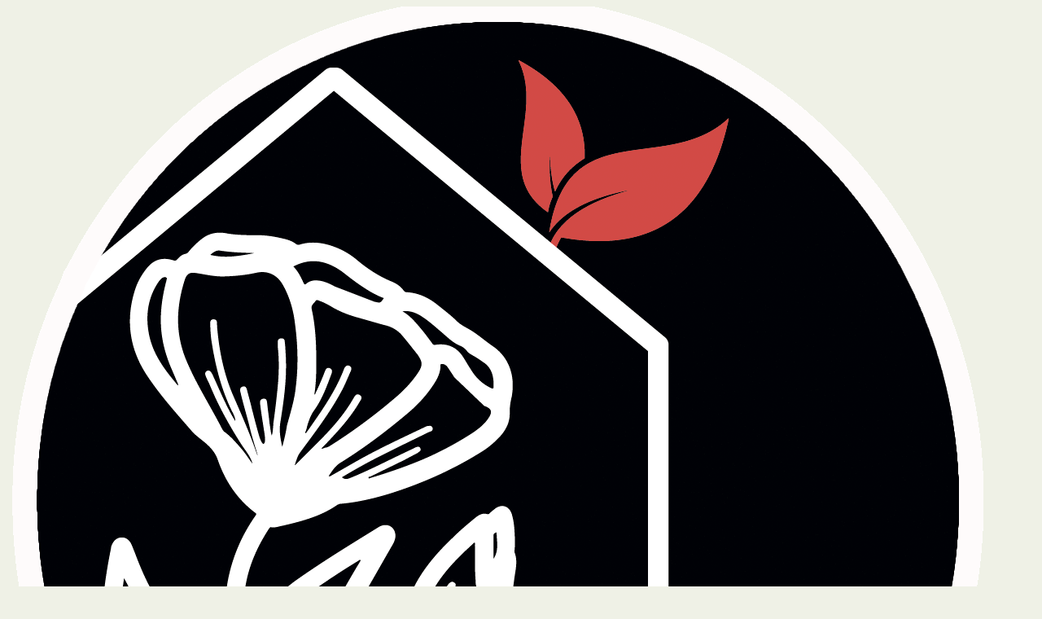

--- FILE ---
content_type: text/html; charset=UTF-8
request_url: https://xn----7sbhghzh0cq1b8c.xn--p1ai/gallery/
body_size: 17414
content:
<!DOCTYPE html>
<html lang="ru-RU" id="main_html">
<head>
		    <meta charset="UTF-8">
    <meta name="viewport" content="width=device-width, initial-scale=1">
    <link rel="profile" href="http://gmpg.org/xfn/11">
    <link rel="pingback" href="https://xn----7sbhghzh0cq1b8c.xn--p1ai/xmlrpc.php">
    <title>Оформление праздников | Цветы по низким ценам в Москве</title>
	<style>img:is([sizes="auto" i], [sizes^="auto," i]) { contain-intrinsic-size: 3000px 1500px }</style>
	<meta name="dc.title" content="Оформление праздников | Цветы по низким ценам в Москве" />
<meta name="dc.description" content="Оформление праздничных мероприятий свежими цветами, воздушными шарами в Москве. 8 (499) 130-54-54" />
<meta name="dc.relation" content="https://xn----7sbhghzh0cq1b8c.xn--p1ai/gallery/" />
<meta name="dc.source" content="https://xn----7sbhghzh0cq1b8c.xn--p1ai/" />
<meta name="dc.language" content="ru_RU" />
<meta name="description" content="Оформление праздничных мероприятий свежими цветами, воздушными шарами в Москве. 8 (499) 130-54-54">
<meta name="robots" content="index, follow, max-snippet:-1, max-image-preview:large, max-video-preview:-1">
<link rel="canonical" href="https://xn----7sbhghzh0cq1b8c.xn--p1ai/gallery/">
<meta property="og:url" content="https://xn----7sbhghzh0cq1b8c.xn--p1ai/gallery/">
<meta property="og:site_name" content="Свежие цветы по низким ценам | Склад-Цветы.рф">
<meta property="og:locale" content="ru_RU">
<meta property="og:type" content="article">
<meta property="article:author" content="https://www.facebook.com/skladcvety">
<meta property="article:publisher" content="https://www.facebook.com/skladcvety">
<meta property="og:title" content="Оформление праздников | Цветы по низким ценам в Москве">
<meta property="og:description" content="Оформление праздничных мероприятий свежими цветами, воздушными шарами в Москве. 8 (499) 130-54-54">
<meta property="og:image" content="https://xn----7sbhghzh0cq1b8c.xn--p1ai/wp-content/uploads/2020/11/IMG_8137-1024x683-1.jpg">
<meta property="og:image:secure_url" content="https://xn----7sbhghzh0cq1b8c.xn--p1ai/wp-content/uploads/2020/11/IMG_8137-1024x683-1.jpg">
<meta property="og:image:width" content="1024">
<meta property="og:image:height" content="683">
<meta name="twitter:card" content="summary">
<meta name="twitter:title" content="Оформление праздников | Цветы по низким ценам в Москве">
<meta name="twitter:description" content="Оформление праздничных мероприятий свежими цветами, воздушными шарами в Москве. 8 (499) 130-54-54">
<meta name="twitter:image" content="https://xn----7sbhghzh0cq1b8c.xn--p1ai/wp-content/uploads/2020/11/IMG_8137-1024x683-1.jpg">
<link rel='dns-prefetch' href='//fonts.googleapis.com' />
<script type="text/javascript">
/* <![CDATA[ */
window._wpemojiSettings = {"baseUrl":"https:\/\/s.w.org\/images\/core\/emoji\/16.0.1\/72x72\/","ext":".png","svgUrl":"https:\/\/s.w.org\/images\/core\/emoji\/16.0.1\/svg\/","svgExt":".svg","source":{"concatemoji":"https:\/\/xn----7sbhghzh0cq1b8c.xn--p1ai\/wp-includes\/js\/wp-emoji-release.min.js?ver=6.8.3"}};
/*! This file is auto-generated */
!function(s,n){var o,i,e;function c(e){try{var t={supportTests:e,timestamp:(new Date).valueOf()};sessionStorage.setItem(o,JSON.stringify(t))}catch(e){}}function p(e,t,n){e.clearRect(0,0,e.canvas.width,e.canvas.height),e.fillText(t,0,0);var t=new Uint32Array(e.getImageData(0,0,e.canvas.width,e.canvas.height).data),a=(e.clearRect(0,0,e.canvas.width,e.canvas.height),e.fillText(n,0,0),new Uint32Array(e.getImageData(0,0,e.canvas.width,e.canvas.height).data));return t.every(function(e,t){return e===a[t]})}function u(e,t){e.clearRect(0,0,e.canvas.width,e.canvas.height),e.fillText(t,0,0);for(var n=e.getImageData(16,16,1,1),a=0;a<n.data.length;a++)if(0!==n.data[a])return!1;return!0}function f(e,t,n,a){switch(t){case"flag":return n(e,"\ud83c\udff3\ufe0f\u200d\u26a7\ufe0f","\ud83c\udff3\ufe0f\u200b\u26a7\ufe0f")?!1:!n(e,"\ud83c\udde8\ud83c\uddf6","\ud83c\udde8\u200b\ud83c\uddf6")&&!n(e,"\ud83c\udff4\udb40\udc67\udb40\udc62\udb40\udc65\udb40\udc6e\udb40\udc67\udb40\udc7f","\ud83c\udff4\u200b\udb40\udc67\u200b\udb40\udc62\u200b\udb40\udc65\u200b\udb40\udc6e\u200b\udb40\udc67\u200b\udb40\udc7f");case"emoji":return!a(e,"\ud83e\udedf")}return!1}function g(e,t,n,a){var r="undefined"!=typeof WorkerGlobalScope&&self instanceof WorkerGlobalScope?new OffscreenCanvas(300,150):s.createElement("canvas"),o=r.getContext("2d",{willReadFrequently:!0}),i=(o.textBaseline="top",o.font="600 32px Arial",{});return e.forEach(function(e){i[e]=t(o,e,n,a)}),i}function t(e){var t=s.createElement("script");t.src=e,t.defer=!0,s.head.appendChild(t)}"undefined"!=typeof Promise&&(o="wpEmojiSettingsSupports",i=["flag","emoji"],n.supports={everything:!0,everythingExceptFlag:!0},e=new Promise(function(e){s.addEventListener("DOMContentLoaded",e,{once:!0})}),new Promise(function(t){var n=function(){try{var e=JSON.parse(sessionStorage.getItem(o));if("object"==typeof e&&"number"==typeof e.timestamp&&(new Date).valueOf()<e.timestamp+604800&&"object"==typeof e.supportTests)return e.supportTests}catch(e){}return null}();if(!n){if("undefined"!=typeof Worker&&"undefined"!=typeof OffscreenCanvas&&"undefined"!=typeof URL&&URL.createObjectURL&&"undefined"!=typeof Blob)try{var e="postMessage("+g.toString()+"("+[JSON.stringify(i),f.toString(),p.toString(),u.toString()].join(",")+"));",a=new Blob([e],{type:"text/javascript"}),r=new Worker(URL.createObjectURL(a),{name:"wpTestEmojiSupports"});return void(r.onmessage=function(e){c(n=e.data),r.terminate(),t(n)})}catch(e){}c(n=g(i,f,p,u))}t(n)}).then(function(e){for(var t in e)n.supports[t]=e[t],n.supports.everything=n.supports.everything&&n.supports[t],"flag"!==t&&(n.supports.everythingExceptFlag=n.supports.everythingExceptFlag&&n.supports[t]);n.supports.everythingExceptFlag=n.supports.everythingExceptFlag&&!n.supports.flag,n.DOMReady=!1,n.readyCallback=function(){n.DOMReady=!0}}).then(function(){return e}).then(function(){var e;n.supports.everything||(n.readyCallback(),(e=n.source||{}).concatemoji?t(e.concatemoji):e.wpemoji&&e.twemoji&&(t(e.twemoji),t(e.wpemoji)))}))}((window,document),window._wpemojiSettings);
/* ]]> */
</script>
<style id='wp-emoji-styles-inline-css' type='text/css'>

	img.wp-smiley, img.emoji {
		display: inline !important;
		border: none !important;
		box-shadow: none !important;
		height: 1em !important;
		width: 1em !important;
		margin: 0 0.07em !important;
		vertical-align: -0.1em !important;
		background: none !important;
		padding: 0 !important;
	}
</style>
<link rel='stylesheet' id='wp-block-library-css' href='https://xn----7sbhghzh0cq1b8c.xn--p1ai/wp-includes/css/dist/block-library/style.min.css?ver=6.8.3' type='text/css' media='all' />
<style id='classic-theme-styles-inline-css' type='text/css'>
/*! This file is auto-generated */
.wp-block-button__link{color:#fff;background-color:#32373c;border-radius:9999px;box-shadow:none;text-decoration:none;padding:calc(.667em + 2px) calc(1.333em + 2px);font-size:1.125em}.wp-block-file__button{background:#32373c;color:#fff;text-decoration:none}
</style>
<style id='wpseopress-local-business-style-inline-css' type='text/css'>
span.wp-block-wpseopress-local-business-field{margin-right:8px}

</style>
<style id='global-styles-inline-css' type='text/css'>
:root{--wp--preset--aspect-ratio--square: 1;--wp--preset--aspect-ratio--4-3: 4/3;--wp--preset--aspect-ratio--3-4: 3/4;--wp--preset--aspect-ratio--3-2: 3/2;--wp--preset--aspect-ratio--2-3: 2/3;--wp--preset--aspect-ratio--16-9: 16/9;--wp--preset--aspect-ratio--9-16: 9/16;--wp--preset--color--black: #000000;--wp--preset--color--cyan-bluish-gray: #abb8c3;--wp--preset--color--white: #ffffff;--wp--preset--color--pale-pink: #f78da7;--wp--preset--color--vivid-red: #cf2e2e;--wp--preset--color--luminous-vivid-orange: #ff6900;--wp--preset--color--luminous-vivid-amber: #fcb900;--wp--preset--color--light-green-cyan: #7bdcb5;--wp--preset--color--vivid-green-cyan: #00d084;--wp--preset--color--pale-cyan-blue: #8ed1fc;--wp--preset--color--vivid-cyan-blue: #0693e3;--wp--preset--color--vivid-purple: #9b51e0;--wp--preset--gradient--vivid-cyan-blue-to-vivid-purple: linear-gradient(135deg,rgba(6,147,227,1) 0%,rgb(155,81,224) 100%);--wp--preset--gradient--light-green-cyan-to-vivid-green-cyan: linear-gradient(135deg,rgb(122,220,180) 0%,rgb(0,208,130) 100%);--wp--preset--gradient--luminous-vivid-amber-to-luminous-vivid-orange: linear-gradient(135deg,rgba(252,185,0,1) 0%,rgba(255,105,0,1) 100%);--wp--preset--gradient--luminous-vivid-orange-to-vivid-red: linear-gradient(135deg,rgba(255,105,0,1) 0%,rgb(207,46,46) 100%);--wp--preset--gradient--very-light-gray-to-cyan-bluish-gray: linear-gradient(135deg,rgb(238,238,238) 0%,rgb(169,184,195) 100%);--wp--preset--gradient--cool-to-warm-spectrum: linear-gradient(135deg,rgb(74,234,220) 0%,rgb(151,120,209) 20%,rgb(207,42,186) 40%,rgb(238,44,130) 60%,rgb(251,105,98) 80%,rgb(254,248,76) 100%);--wp--preset--gradient--blush-light-purple: linear-gradient(135deg,rgb(255,206,236) 0%,rgb(152,150,240) 100%);--wp--preset--gradient--blush-bordeaux: linear-gradient(135deg,rgb(254,205,165) 0%,rgb(254,45,45) 50%,rgb(107,0,62) 100%);--wp--preset--gradient--luminous-dusk: linear-gradient(135deg,rgb(255,203,112) 0%,rgb(199,81,192) 50%,rgb(65,88,208) 100%);--wp--preset--gradient--pale-ocean: linear-gradient(135deg,rgb(255,245,203) 0%,rgb(182,227,212) 50%,rgb(51,167,181) 100%);--wp--preset--gradient--electric-grass: linear-gradient(135deg,rgb(202,248,128) 0%,rgb(113,206,126) 100%);--wp--preset--gradient--midnight: linear-gradient(135deg,rgb(2,3,129) 0%,rgb(40,116,252) 100%);--wp--preset--font-size--small: 13px;--wp--preset--font-size--medium: 20px;--wp--preset--font-size--large: 36px;--wp--preset--font-size--x-large: 42px;--wp--preset--spacing--20: 0.44rem;--wp--preset--spacing--30: 0.67rem;--wp--preset--spacing--40: 1rem;--wp--preset--spacing--50: 1.5rem;--wp--preset--spacing--60: 2.25rem;--wp--preset--spacing--70: 3.38rem;--wp--preset--spacing--80: 5.06rem;--wp--preset--shadow--natural: 6px 6px 9px rgba(0, 0, 0, 0.2);--wp--preset--shadow--deep: 12px 12px 50px rgba(0, 0, 0, 0.4);--wp--preset--shadow--sharp: 6px 6px 0px rgba(0, 0, 0, 0.2);--wp--preset--shadow--outlined: 6px 6px 0px -3px rgba(255, 255, 255, 1), 6px 6px rgba(0, 0, 0, 1);--wp--preset--shadow--crisp: 6px 6px 0px rgba(0, 0, 0, 1);}:where(.is-layout-flex){gap: 0.5em;}:where(.is-layout-grid){gap: 0.5em;}body .is-layout-flex{display: flex;}.is-layout-flex{flex-wrap: wrap;align-items: center;}.is-layout-flex > :is(*, div){margin: 0;}body .is-layout-grid{display: grid;}.is-layout-grid > :is(*, div){margin: 0;}:where(.wp-block-columns.is-layout-flex){gap: 2em;}:where(.wp-block-columns.is-layout-grid){gap: 2em;}:where(.wp-block-post-template.is-layout-flex){gap: 1.25em;}:where(.wp-block-post-template.is-layout-grid){gap: 1.25em;}.has-black-color{color: var(--wp--preset--color--black) !important;}.has-cyan-bluish-gray-color{color: var(--wp--preset--color--cyan-bluish-gray) !important;}.has-white-color{color: var(--wp--preset--color--white) !important;}.has-pale-pink-color{color: var(--wp--preset--color--pale-pink) !important;}.has-vivid-red-color{color: var(--wp--preset--color--vivid-red) !important;}.has-luminous-vivid-orange-color{color: var(--wp--preset--color--luminous-vivid-orange) !important;}.has-luminous-vivid-amber-color{color: var(--wp--preset--color--luminous-vivid-amber) !important;}.has-light-green-cyan-color{color: var(--wp--preset--color--light-green-cyan) !important;}.has-vivid-green-cyan-color{color: var(--wp--preset--color--vivid-green-cyan) !important;}.has-pale-cyan-blue-color{color: var(--wp--preset--color--pale-cyan-blue) !important;}.has-vivid-cyan-blue-color{color: var(--wp--preset--color--vivid-cyan-blue) !important;}.has-vivid-purple-color{color: var(--wp--preset--color--vivid-purple) !important;}.has-black-background-color{background-color: var(--wp--preset--color--black) !important;}.has-cyan-bluish-gray-background-color{background-color: var(--wp--preset--color--cyan-bluish-gray) !important;}.has-white-background-color{background-color: var(--wp--preset--color--white) !important;}.has-pale-pink-background-color{background-color: var(--wp--preset--color--pale-pink) !important;}.has-vivid-red-background-color{background-color: var(--wp--preset--color--vivid-red) !important;}.has-luminous-vivid-orange-background-color{background-color: var(--wp--preset--color--luminous-vivid-orange) !important;}.has-luminous-vivid-amber-background-color{background-color: var(--wp--preset--color--luminous-vivid-amber) !important;}.has-light-green-cyan-background-color{background-color: var(--wp--preset--color--light-green-cyan) !important;}.has-vivid-green-cyan-background-color{background-color: var(--wp--preset--color--vivid-green-cyan) !important;}.has-pale-cyan-blue-background-color{background-color: var(--wp--preset--color--pale-cyan-blue) !important;}.has-vivid-cyan-blue-background-color{background-color: var(--wp--preset--color--vivid-cyan-blue) !important;}.has-vivid-purple-background-color{background-color: var(--wp--preset--color--vivid-purple) !important;}.has-black-border-color{border-color: var(--wp--preset--color--black) !important;}.has-cyan-bluish-gray-border-color{border-color: var(--wp--preset--color--cyan-bluish-gray) !important;}.has-white-border-color{border-color: var(--wp--preset--color--white) !important;}.has-pale-pink-border-color{border-color: var(--wp--preset--color--pale-pink) !important;}.has-vivid-red-border-color{border-color: var(--wp--preset--color--vivid-red) !important;}.has-luminous-vivid-orange-border-color{border-color: var(--wp--preset--color--luminous-vivid-orange) !important;}.has-luminous-vivid-amber-border-color{border-color: var(--wp--preset--color--luminous-vivid-amber) !important;}.has-light-green-cyan-border-color{border-color: var(--wp--preset--color--light-green-cyan) !important;}.has-vivid-green-cyan-border-color{border-color: var(--wp--preset--color--vivid-green-cyan) !important;}.has-pale-cyan-blue-border-color{border-color: var(--wp--preset--color--pale-cyan-blue) !important;}.has-vivid-cyan-blue-border-color{border-color: var(--wp--preset--color--vivid-cyan-blue) !important;}.has-vivid-purple-border-color{border-color: var(--wp--preset--color--vivid-purple) !important;}.has-vivid-cyan-blue-to-vivid-purple-gradient-background{background: var(--wp--preset--gradient--vivid-cyan-blue-to-vivid-purple) !important;}.has-light-green-cyan-to-vivid-green-cyan-gradient-background{background: var(--wp--preset--gradient--light-green-cyan-to-vivid-green-cyan) !important;}.has-luminous-vivid-amber-to-luminous-vivid-orange-gradient-background{background: var(--wp--preset--gradient--luminous-vivid-amber-to-luminous-vivid-orange) !important;}.has-luminous-vivid-orange-to-vivid-red-gradient-background{background: var(--wp--preset--gradient--luminous-vivid-orange-to-vivid-red) !important;}.has-very-light-gray-to-cyan-bluish-gray-gradient-background{background: var(--wp--preset--gradient--very-light-gray-to-cyan-bluish-gray) !important;}.has-cool-to-warm-spectrum-gradient-background{background: var(--wp--preset--gradient--cool-to-warm-spectrum) !important;}.has-blush-light-purple-gradient-background{background: var(--wp--preset--gradient--blush-light-purple) !important;}.has-blush-bordeaux-gradient-background{background: var(--wp--preset--gradient--blush-bordeaux) !important;}.has-luminous-dusk-gradient-background{background: var(--wp--preset--gradient--luminous-dusk) !important;}.has-pale-ocean-gradient-background{background: var(--wp--preset--gradient--pale-ocean) !important;}.has-electric-grass-gradient-background{background: var(--wp--preset--gradient--electric-grass) !important;}.has-midnight-gradient-background{background: var(--wp--preset--gradient--midnight) !important;}.has-small-font-size{font-size: var(--wp--preset--font-size--small) !important;}.has-medium-font-size{font-size: var(--wp--preset--font-size--medium) !important;}.has-large-font-size{font-size: var(--wp--preset--font-size--large) !important;}.has-x-large-font-size{font-size: var(--wp--preset--font-size--x-large) !important;}
:where(.wp-block-post-template.is-layout-flex){gap: 1.25em;}:where(.wp-block-post-template.is-layout-grid){gap: 1.25em;}
:where(.wp-block-columns.is-layout-flex){gap: 2em;}:where(.wp-block-columns.is-layout-grid){gap: 2em;}
:root :where(.wp-block-pullquote){font-size: 1.5em;line-height: 1.6;}
</style>
<link rel='stylesheet' id='contact-form-7-css' href='https://xn----7sbhghzh0cq1b8c.xn--p1ai/wp-content/plugins/contact-form-7/includes/css/styles.css?ver=6.1.4' type='text/css' media='all' />
<link rel='stylesheet' id='stm-stmicons-css' href='https://xn----7sbhghzh0cq1b8c.xn--p1ai/wp-content/uploads/stm_fonts/stmicons/stmicons.css?ver=1.0.1' type='text/css' media='all' />
<link rel='stylesheet' id='stm-stmicons_beauty-css' href='https://xn----7sbhghzh0cq1b8c.xn--p1ai/wp-content/uploads/stm_fonts/stmicons/beauty/stmicons.css?ver=1.0.1' type='text/css' media='all' />
<link rel='stylesheet' id='stm-stmicons_consulting-css' href='https://xn----7sbhghzh0cq1b8c.xn--p1ai/wp-content/uploads/stm_fonts/stmicons/consulting/stmicons.css?ver=1.0.1' type='text/css' media='all' />
<link rel='stylesheet' id='stm-stmicons_feather-css' href='https://xn----7sbhghzh0cq1b8c.xn--p1ai/wp-content/uploads/stm_fonts/stmicons/feather/stmicons.css?ver=1.0.1' type='text/css' media='all' />
<link rel='stylesheet' id='stm-stmicons_icomoon-css' href='https://xn----7sbhghzh0cq1b8c.xn--p1ai/wp-content/uploads/stm_fonts/stmicons/icomoon/stmicons.css?ver=1.0.1' type='text/css' media='all' />
<link rel='stylesheet' id='stm-stmicons_linear-css' href='https://xn----7sbhghzh0cq1b8c.xn--p1ai/wp-content/uploads/stm_fonts/stmicons/linear/stmicons.css?ver=1.0.1' type='text/css' media='all' />
<link rel='stylesheet' id='stm-stmicons_vicons-css' href='https://xn----7sbhghzh0cq1b8c.xn--p1ai/wp-content/uploads/stm_fonts/stmicons/vicons/stmicons.css?ver=1.0.1' type='text/css' media='all' />
<link rel='stylesheet' id='stm_megamenu-css' href='https://xn----7sbhghzh0cq1b8c.xn--p1ai/wp-content/plugins/stm-configurations/megamenu/assets/css/megamenu.css?ver=1.2' type='text/css' media='all' />
<link rel='stylesheet' id='wpb-pcf-sweetalert2-css' href='https://xn----7sbhghzh0cq1b8c.xn--p1ai/wp-content/plugins/wpb-popup-for-contact-form-7/assets/css/sweetalert2.min.css?ver=11.4.8' type='text/css' media='all' />
<link rel='stylesheet' id='wpb-pcf-styles-css' href='https://xn----7sbhghzh0cq1b8c.xn--p1ai/wp-content/plugins/wpb-popup-for-contact-form-7/assets/css/frontend.css?ver=1.0' type='text/css' media='all' />
<style id='wpb-pcf-styles-inline-css' type='text/css'>

		.wpb-pcf-btn-default,
		.wpb-pcf-form-style-true input[type=submit],
		.wpb-pcf-form-style-true input[type=button],
		.wpb-pcf-form-style-true input[type=submit],
		.wpb-pcf-form-style-true input[type=button]{
			color: #ffffff!important;
			background: #0eb98e!important;
		}
		.wpb-pcf-btn-default:hover, .wpb-pcf-btn-default:focus,
		.wpb-pcf-form-style-true input[type=submit]:hover, .wpb-pcf-form-style-true input[type=submit]:focus,
		.wpb-pcf-form-style-true input[type=button]:hover, .wpb-pcf-form-style-true input[type=button]:focus,
		.wpb-pcf-form-style-true input[type=submit]:hover,
		.wpb-pcf-form-style-true input[type=button]:hover,
		.wpb-pcf-form-style-true input[type=submit]:focus,
		.wpb-pcf-form-style-true input[type=button]:focus {
			color: #ffffff!important;
			background: #0eb98e!important;
		}
</style>
<link rel='stylesheet' id='js_composer_front-css' href='https://xn----7sbhghzh0cq1b8c.xn--p1ai/wp-content/plugins/js_composer/assets/css/js_composer.min.css?ver=6.9.0' type='text/css' media='all' />
<link rel='stylesheet' id='jquery-lazyloadxt-spinner-css-css' href='//xn----7sbhghzh0cq1b8c.xn--p1ai/wp-content/plugins/a3-lazy-load/assets/css/jquery.lazyloadxt.spinner.css?ver=6.8.3' type='text/css' media='all' />
<link rel='stylesheet' id='a3a3_lazy_load-css' href='//xn----7sbhghzh0cq1b8c.xn--p1ai/wp-content/uploads/sass/a3_lazy_load.min.css?ver=1657289361' type='text/css' media='all' />
<link rel='stylesheet' id='stm_default_google_font-css' href='https://fonts.googleapis.com/css?family=Montserrat%3A100%2C200%2C300%2C400%2C400i%2C500%2C600%2C700%2C800%2C900%7CPlayfair+Display%3A100%2C200%2C300%2C400%2C400i%2C500%2C600%2C700%2C800%2C900%7CPlayfair+Display%3A100%2C200%2C300%2C400%2C400i%2C500%2C600%2C700%2C800%2C900&#038;ver=3.3.2#038;subset=latin%2Clatin-ext' type='text/css' media='all' />
<link rel='stylesheet' id='pearl-theme-styles-css' href='https://xn----7sbhghzh0cq1b8c.xn--p1ai/wp-content/themes/sklad/assets/css/app.css?ver=3.3.2' type='text/css' media='all' />
<style id='pearl-theme-styles-inline-css' type='text/css'>
.stm_titlebox {
				background-image: url(https://xn----7sbhghzh0cq1b8c.xn--p1ai/wp-content/uploads/2020/05/8627bed5d9cdbe2fa7ed9ce6b1825b00-1.jpg);
		}.stm_titlebox:after {
            background-color: rgba(92,55,62,0.38);
        }.stm_titlebox .stm_titlebox__title,
        .stm_titlebox .stm_titlebox__author,
        .stm_titlebox .stm_titlebox__categories
        {
            color:  #ffffff !important;
        }.stm_titlebox .stm_titlebox__subtitle {
            color: #ffffff;
        }.stm_titlebox .stm_titlebox__inner .stm_separator {
            background-color: #ffffff !important;
        }
</style>
<link rel='stylesheet' id='pearl-theme-custom-styles-css' href='https://xn----7sbhghzh0cq1b8c.xn--p1ai/wp-content/uploads/stm_uploads/skin-custom.css?ver=1508' type='text/css' media='all' />
<link rel='stylesheet' id='fontawesome-css' href='https://xn----7sbhghzh0cq1b8c.xn--p1ai/wp-content/themes/sklad/assets/vendor/font-awesome.min.css?ver=3.3.2' type='text/css' media='all' />
<link rel='stylesheet' id='vc_font_awesome_5_shims-css' href='https://xn----7sbhghzh0cq1b8c.xn--p1ai/wp-content/plugins/js_composer/assets/lib/bower/font-awesome/css/v4-shims.min.css?ver=6.9.0' type='text/css' media='all' />
<link rel='stylesheet' id='vc_font_awesome_5-css' href='https://xn----7sbhghzh0cq1b8c.xn--p1ai/wp-content/plugins/js_composer/assets/lib/bower/font-awesome/css/all.min.css?ver=6.9.0' type='text/css' media='all' />
<link rel='stylesheet' id='pearl-buttons-style-css' href='https://xn----7sbhghzh0cq1b8c.xn--p1ai/wp-content/themes/sklad/assets/css/buttons/styles/style_7.css?ver=3.3.2' type='text/css' media='all' />
<link rel='stylesheet' id='pearl-sidebars-style-css' href='https://xn----7sbhghzh0cq1b8c.xn--p1ai/wp-content/themes/sklad/assets/css/sidebar/style_4.css?ver=3.3.2' type='text/css' media='all' />
<link rel='stylesheet' id='pearl-forms-style-css' href='https://xn----7sbhghzh0cq1b8c.xn--p1ai/wp-content/themes/sklad/assets/css/form/style_13.css?ver=3.3.2' type='text/css' media='all' />
<link rel='stylesheet' id='pearl-blockquote-style-css' href='https://xn----7sbhghzh0cq1b8c.xn--p1ai/wp-content/themes/sklad/assets/css/blockquote/style_9.css?ver=3.3.2' type='text/css' media='all' />
<link rel='stylesheet' id='pearl-post-style-css' href='https://xn----7sbhghzh0cq1b8c.xn--p1ai/wp-content/themes/sklad/assets/css/post/style_4.css?ver=3.3.2' type='text/css' media='all' />
<link rel='stylesheet' id='pearl-pagination-style-css' href='https://xn----7sbhghzh0cq1b8c.xn--p1ai/wp-content/themes/sklad/assets/css/pagination/style_16.css?ver=3.3.2' type='text/css' media='all' />
<link rel='stylesheet' id='pearl-list-style-css' href='https://xn----7sbhghzh0cq1b8c.xn--p1ai/wp-content/themes/sklad/assets/css/lists/style_4.css?ver=3.3.2' type='text/css' media='all' />
<link rel='stylesheet' id='pearl-tabs-style-css' href='https://xn----7sbhghzh0cq1b8c.xn--p1ai/wp-content/themes/sklad/assets/css/tabs/style_1.css?ver=3.3.2' type='text/css' media='all' />
<link rel='stylesheet' id='pearl-tour-style-css' href='https://xn----7sbhghzh0cq1b8c.xn--p1ai/wp-content/themes/sklad/assets/css/tour/style_2.css?ver=3.3.2' type='text/css' media='all' />
<link rel='stylesheet' id='pearl-accordions-style-css' href='https://xn----7sbhghzh0cq1b8c.xn--p1ai/wp-content/themes/sklad/assets/css/accordion/style_4.css?ver=3.3.2' type='text/css' media='all' />
<link rel='stylesheet' id='bootstrap-datepicker3-css' href='https://xn----7sbhghzh0cq1b8c.xn--p1ai/wp-content/themes/sklad/assets/css/vendors/bootstrap-datepicker3.css?ver=3.3.2' type='text/css' media='all' />
<link rel='stylesheet' id='pearl-header-style-css' href='https://xn----7sbhghzh0cq1b8c.xn--p1ai/wp-content/themes/sklad/assets/css/header/style_4.css?ver=3.3.2' type='text/css' media='all' />
<link rel='stylesheet' id='pearl-footer-style-css' href='https://xn----7sbhghzh0cq1b8c.xn--p1ai/wp-content/themes/sklad/assets/css/footer/style_1.css?ver=3.3.2' type='text/css' media='all' />
<link rel='stylesheet' id='pearl-titlebox-style-css' href='https://xn----7sbhghzh0cq1b8c.xn--p1ai/wp-content/themes/sklad/assets/css/titlebox/style_11.css?ver=3.3.2' type='text/css' media='all' />
<!--n2css--><!--n2js--><script type="text/javascript" src="https://xn----7sbhghzh0cq1b8c.xn--p1ai/wp-includes/js/jquery/jquery.min.js?ver=3.7.1" id="jquery-core-js"></script>
<script type="text/javascript" src="https://xn----7sbhghzh0cq1b8c.xn--p1ai/wp-includes/js/jquery/jquery-migrate.min.js?ver=3.4.1" id="jquery-migrate-js"></script>
<script type="text/javascript" src="https://xn----7sbhghzh0cq1b8c.xn--p1ai/wp-content/plugins/stm-configurations/megamenu/assets/js/megamenu.js?ver=1.2" id="stm_megamenu-js"></script>
<link rel="alternate" title="oEmbed (JSON)" type="application/json+oembed" href="https://xn----7sbhghzh0cq1b8c.xn--p1ai/wp-json/oembed/1.0/embed?url=https%3A%2F%2Fxn----7sbhghzh0cq1b8c.xn--p1ai%2Fgallery%2F" />
<link rel="alternate" title="oEmbed (XML)" type="text/xml+oembed" href="https://xn----7sbhghzh0cq1b8c.xn--p1ai/wp-json/oembed/1.0/embed?url=https%3A%2F%2Fxn----7sbhghzh0cq1b8c.xn--p1ai%2Fgallery%2F&#038;format=xml" />
<script>document.createElement( "picture" );if(!window.HTMLPictureElement && document.addEventListener) {window.addEventListener("DOMContentLoaded", function() {var s = document.createElement("script");s.src = "https://xn----7sbhghzh0cq1b8c.xn--p1ai/wp-content/plugins/webp-express/js/picturefill.min.js";document.body.appendChild(s);});}</script><style>/* CSS added by WP Meta and Date Remover*/.wp-block-post-author__name{display:none !important;}
.wp-block-post-date{display:none !important;}
 .entry-meta {display:none !important;}
	.home .entry-meta { display: none; }
	.entry-footer {display:none !important;}
	.home .entry-footer { display: none; }</style>    <script>
        var pearl_load_post_type_gallery = '89c5727e63';
        var pearl_load_more_posts = 'b0a3808a9d';
        var pearl_load_album = 'ce19829f85';
        var pearl_donate = '78dc534569';
        var pearl_load_splash_album = '76cf546e23';
        var pearl_load_portfolio = '5f87448ea2';
        var pearl_load_posts_list = '2d454cd367';
        var pearl_woo_quick_view = '11f825f2a9';
        var pearl_update_custom_styles_admin = 'b65da98415';
        var pearl_like_dislike = 'a3ffd65977';
        var stm_ajax_add_review = 'be66d96bf4';
        var pearl_install_plugin = '8d2fefa52c';
        var pearl_get_thumbnail = 'f46ae3ab99';
        var pearl_save_settings = '098877c0cb';

        var stm_ajaxurl = 'https://xn----7sbhghzh0cq1b8c.xn--p1ai/wp-admin/admin-ajax.php';
        var stm_site_width = 1470;
        var stm_date_format = '';
        var stm_time_format = '';
		        var stm_site_paddings = 0;
        if (window.innerWidth < 1300) stm_site_paddings = 0;
        var stm_sticky = 'center';
    </script>
	<meta name="generator" content="Powered by WPBakery Page Builder - drag and drop page builder for WordPress."/>
<style type="text/css" id="custom-background-css">
body.custom-background { background-color: #eff1e6; }
</style>
	<meta name="generator" content="Powered by Slider Revolution 6.6.7 - responsive, Mobile-Friendly Slider Plugin for WordPress with comfortable drag and drop interface." />
<link rel="icon" href="https://xn----7sbhghzh0cq1b8c.xn--p1ai/wp-content/uploads/2022/06/cropped-sklad-32x32.png" sizes="32x32" />
<link rel="icon" href="https://xn----7sbhghzh0cq1b8c.xn--p1ai/wp-content/uploads/2022/06/cropped-sklad-192x192.png" sizes="192x192" />
<link rel="apple-touch-icon" href="https://xn----7sbhghzh0cq1b8c.xn--p1ai/wp-content/uploads/2022/06/cropped-sklad-180x180.png" />
<meta name="msapplication-TileImage" content="https://xn----7sbhghzh0cq1b8c.xn--p1ai/wp-content/uploads/2022/06/cropped-sklad-270x270.png" />
<script>function setREVStartSize(e){
			//window.requestAnimationFrame(function() {
				window.RSIW = window.RSIW===undefined ? window.innerWidth : window.RSIW;
				window.RSIH = window.RSIH===undefined ? window.innerHeight : window.RSIH;
				try {
					var pw = document.getElementById(e.c).parentNode.offsetWidth,
						newh;
					pw = pw===0 || isNaN(pw) || (e.l=="fullwidth" || e.layout=="fullwidth") ? window.RSIW : pw;
					e.tabw = e.tabw===undefined ? 0 : parseInt(e.tabw);
					e.thumbw = e.thumbw===undefined ? 0 : parseInt(e.thumbw);
					e.tabh = e.tabh===undefined ? 0 : parseInt(e.tabh);
					e.thumbh = e.thumbh===undefined ? 0 : parseInt(e.thumbh);
					e.tabhide = e.tabhide===undefined ? 0 : parseInt(e.tabhide);
					e.thumbhide = e.thumbhide===undefined ? 0 : parseInt(e.thumbhide);
					e.mh = e.mh===undefined || e.mh=="" || e.mh==="auto" ? 0 : parseInt(e.mh,0);
					if(e.layout==="fullscreen" || e.l==="fullscreen")
						newh = Math.max(e.mh,window.RSIH);
					else{
						e.gw = Array.isArray(e.gw) ? e.gw : [e.gw];
						for (var i in e.rl) if (e.gw[i]===undefined || e.gw[i]===0) e.gw[i] = e.gw[i-1];
						e.gh = e.el===undefined || e.el==="" || (Array.isArray(e.el) && e.el.length==0)? e.gh : e.el;
						e.gh = Array.isArray(e.gh) ? e.gh : [e.gh];
						for (var i in e.rl) if (e.gh[i]===undefined || e.gh[i]===0) e.gh[i] = e.gh[i-1];
											
						var nl = new Array(e.rl.length),
							ix = 0,
							sl;
						e.tabw = e.tabhide>=pw ? 0 : e.tabw;
						e.thumbw = e.thumbhide>=pw ? 0 : e.thumbw;
						e.tabh = e.tabhide>=pw ? 0 : e.tabh;
						e.thumbh = e.thumbhide>=pw ? 0 : e.thumbh;
						for (var i in e.rl) nl[i] = e.rl[i]<window.RSIW ? 0 : e.rl[i];
						sl = nl[0];
						for (var i in nl) if (sl>nl[i] && nl[i]>0) { sl = nl[i]; ix=i;}
						var m = pw>(e.gw[ix]+e.tabw+e.thumbw) ? 1 : (pw-(e.tabw+e.thumbw)) / (e.gw[ix]);
						newh =  (e.gh[ix] * m) + (e.tabh + e.thumbh);
					}
					var el = document.getElementById(e.c);
					if (el!==null && el) el.style.height = newh+"px";
					el = document.getElementById(e.c+"_wrapper");
					if (el!==null && el) {
						el.style.height = newh+"px";
						el.style.display = "block";
					}
				} catch(e){
					console.log("Failure at Presize of Slider:" + e)
				}
			//});
		  };</script>
		<style type="text/css" id="wp-custom-css">
			@import url('https://fonts.googleapis.com/css?family=Ubuntu+Condensed'); @media screen and (max-width:985px) {.menu-newmenu-container {visibility:hidden; display:none}
}
.menu-newmenu-container {list-style:none; margin:0 0 0; padding:20px 0 0; text-align:center; background:#584e56}
.menu-newmenu-container li {display:inline-block}
.menu-main li:after {content:"|"; color:#fff; display:inline-block; vertical-align:top}
.menu-newmenu-container li:last-child:after {content:none}
.menu-newmenu-container a {text-decoration:none; font-family:'Ubuntu Condensed',sans-serif; color:#fff; letter-spacing:3px; position:relative; padding-bottom:20px; margin:0 0 0 20px; font-size:15px; text-transform:uppercase; display:inline-block; transition:color 0.5s}
.menu-newmenu a,.menu-main a:visited {color:#9d999d}
.menu-newmenu a.current,.menu-main a:hover {color:#feb386}
.menu-newmenu a:before,.menu-newmenu a:after {content:""; position:absolute; height:4px; top:auto; right:30%; bottom:-15px; left:30%; background:#feb386; transition:.8s}
.menu-newmenu a:hover:before,.menu-main .current:before {left:0}
.menu-newmenu a:hover:after,.menu-newmenu .current:after {right:0}
 @media (max-width:550px) {.menu-newmenu {padding-top:0}
.menu-newmenu li {display:block}
.menu-newmenu li:after {content:none}
.menu-newmenu a {padding:25px 0 20px; margin:0 30px}
@media (max-width:984px) {ul#menu-newmenu {margin-bottom:0}
}

		</style>
		<noscript><style> .wpb_animate_when_almost_visible { opacity: 1; }</style></noscript>    </head>
<body class="wp-singular page-template-default page page-id-1223 custom-background wp-theme-sklad  stm_title_box_disabled stm_form_style_13 stm_breadcrumbs_disabled stm_header_offset stm_pagination_style_16 stm_blockquote_style_9 stm_lists_style_4 stm_sidebar_style_4 stm_header_style_4 stm_post_style_4 stm_tabs_style_1 stm_tour_style_2 stm_buttons_style_7 stm_accordions_style_4 stm_projects_style_default stm_events_layout_left stm_footer_layout_1 error_page_style_1 stm_shop_layout_business stm_products_style_left stm_header_sticky_center stm_post_view_grid stm_sticky_header_mobile stm_layout_beauty wpb-js-composer js-comp-ver-6.9.0 vc_responsive"  ontouchstart="true">
        	
	<div class="additional-menu">
		<div class="custom-logo-wrap">
			<div class="custom-logo">
			<a href="https://xn----7sbhghzh0cq1b8c.xn--p1ai/"
			   title="Главная">
				<img src="https://xn----7sbhghzh0cq1b8c.xn--p1ai/logo.png"
					 alt="Логотип сайта"/>
			</a>
		</div>
		</div>
		<div class="menu-newmenu-container"><ul id="menu-newmenu" class="menu"><li id="menu-item-13562" class="menu-item menu-item-type-post_type menu-item-object-page menu-item-13562"><a href="https://xn----7sbhghzh0cq1b8c.xn--p1ai/action/">Акции</a></li>
<li id="menu-item-9103" class="menu-item menu-item-type-post_type menu-item-object-page menu-item-9103"><a href="https://xn----7sbhghzh0cq1b8c.xn--p1ai/onas/">О нас</a></li>
<li id="menu-item-9101" class="menu-item menu-item-type-post_type menu-item-object-page menu-item-9101"><a href="https://xn----7sbhghzh0cq1b8c.xn--p1ai/delivery/">Доставка</a></li>
<li id="menu-item-9102" class="menu-item menu-item-type-post_type menu-item-object-page menu-item-9102"><a href="https://xn----7sbhghzh0cq1b8c.xn--p1ai/reviews/">Отзывы</a></li>
<li id="menu-item-11791" class="menu-item menu-item-type-post_type menu-item-object-page menu-item-11791"><a href="https://xn----7sbhghzh0cq1b8c.xn--p1ai/rabota/">Вакансии</a></li>
<li id="menu-item-14358" class="menu-item menu-item-type-custom menu-item-object-custom menu-item-14358"><a href="/svadba/">Оформление свадьбы</a></li>
<li id="menu-item-3492" class="menu-item menu-item-type-custom menu-item-object-custom menu-item-3492"><a href="/provider/">Наши поставщики</a></li>
</ul></div>	</div>
	    <div id="wrapper">
                
    <div class="stm-header">
					                <div class="stm-header__row_color stm-header__row_color_top">
					                    <div class="container">
                        <div class="stm-header__row stm-header__row_top">
							                                    <div class="stm-header__cell stm-header__cell_left">
										                                                <div class="stm-header__element object505 stm-header__element_">
													    <div class="stm-text fwb" style="font-size:24px!important;">
        <a href=/>Склад-Цветы.рф</a>    </div>
                                                </div>
											                                    </div>
								                                    <div class="stm-header__cell stm-header__cell_right">
										                                                <div class="stm-header__element object1344 stm-header__element_">
													            <div class="stm-socials">
                                <a href="https://vk.com/skladsvety"
                       class="stm-socials__icon icon_24px stm-socials__icon_round"
                       target="_blank">
                        <i class="fa fa-vk"></i>
                    </a>
                                    <a href="https://api.whatsapp.com/send?phone=74991305454"
                       class="stm-socials__icon icon_24px stm-socials__icon_round"
                       target="_blank">
                        <i class="fa fa-whatsapp"></i>
                    </a>
                        </div>
                                                    </div>
											                                                <div class="stm-header__element object653 stm-header__element_">
													
    <a href="tel:+74991305454" class="btn btn_primary btn_icon-left btn_outline">
        <i class="btn__icon stmicon-smartphone" style="font-size:16px;"></i>
        <span class="btn__text">8 (499) 130-54-54</span>
    </a>

                                                </div>
											                                    </div>
								                        </div>
                    </div>
                </div>
						                <div class="stm-header__row_color stm-header__row_color_center">
					                    <div class="container">
                        <div class="stm-header__row stm-header__row_center">
							                                    <div class="stm-header__cell stm-header__cell_left">
										                                                <div class="stm-header__element object1804 stm-header__element_fullwidth_simple">
													
    <div class="stm-navigation main_font fsz_12 stm-navigation__default stm-navigation__fullwidth_simple stm-navigation__none stm-navigation__ stm-navigation__divider" >
        
		
        
        <ul >
			<li id="menu-item-3317" class="menu-item menu-item-type-post_type menu-item-object-page menu-item-has-children menu-item-3317"><a href="https://xn----7sbhghzh0cq1b8c.xn--p1ai/catalog/">Каталог цветов<i class='divider stmicon-menu_sep_beauty'></i></a>
<ul class="sub-menu">
	<li id="menu-item-3327" class="menu-item menu-item-type-post_type menu-item-object-page menu-item-3327 stm_col_width_default stm_mega_cols_inside_default"><a href="https://xn----7sbhghzh0cq1b8c.xn--p1ai/onerose/">Роза одноголовая<i class='divider stmicon-menu_sep_beauty'></i></a></li>
	<li id="menu-item-3326" class="menu-item menu-item-type-post_type menu-item-object-page menu-item-3326 stm_col_width_default stm_mega_cols_inside_default"><a href="https://xn----7sbhghzh0cq1b8c.xn--p1ai/rosebush/">Роза кустовая<i class='divider stmicon-menu_sep_beauty'></i></a></li>
	<li id="menu-item-3318" class="menu-item menu-item-type-post_type menu-item-object-page menu-item-3318 stm_col_width_default stm_mega_cols_inside_default"><a href="https://xn----7sbhghzh0cq1b8c.xn--p1ai/alstroemeria/">Альстромерия<i class='divider stmicon-menu_sep_beauty'></i></a></li>
	<li id="menu-item-3319" class="menu-item menu-item-type-post_type menu-item-object-page menu-item-3319 stm_col_width_default stm_mega_cols_inside_default"><a href="https://xn----7sbhghzh0cq1b8c.xn--p1ai/dianthus/">Гвоздика<i class='divider stmicon-menu_sep_beauty'></i></a></li>
	<li id="menu-item-3321" class="menu-item menu-item-type-post_type menu-item-object-page menu-item-3321 stm_col_width_default stm_mega_cols_inside_default"><a href="https://xn----7sbhghzh0cq1b8c.xn--p1ai/zelen/">Зелень<i class='divider stmicon-menu_sep_beauty'></i></a></li>
	<li id="menu-item-3322" class="menu-item menu-item-type-post_type menu-item-object-page menu-item-3322 stm_col_width_default stm_mega_cols_inside_default"><a href="https://xn----7sbhghzh0cq1b8c.xn--p1ai/iris/">Ирис<i class='divider stmicon-menu_sep_beauty'></i></a></li>
	<li id="menu-item-3323" class="menu-item menu-item-type-post_type menu-item-object-page menu-item-3323 stm_col_width_default stm_mega_cols_inside_default"><a href="https://xn----7sbhghzh0cq1b8c.xn--p1ai/lily/">Лилия<i class='divider stmicon-menu_sep_beauty'></i></a></li>
	<li id="menu-item-3324" class="menu-item menu-item-type-post_type menu-item-object-page menu-item-3324 stm_col_width_default stm_mega_cols_inside_default"><a href="https://xn----7sbhghzh0cq1b8c.xn--p1ai/orchid/">Орхидея<i class='divider stmicon-menu_sep_beauty'></i></a></li>
	<li id="menu-item-3325" class="menu-item menu-item-type-post_type menu-item-object-page menu-item-3325 stm_col_width_default stm_mega_cols_inside_default"><a href="https://xn----7sbhghzh0cq1b8c.xn--p1ai/piony/">Пион<i class='divider stmicon-menu_sep_beauty'></i></a></li>
	<li id="menu-item-3329" class="menu-item menu-item-type-post_type menu-item-object-page menu-item-3329 stm_col_width_default stm_mega_cols_inside_default"><a href="https://xn----7sbhghzh0cq1b8c.xn--p1ai/tulpa/">Тюльпан<i class='divider stmicon-menu_sep_beauty'></i></a></li>
	<li id="menu-item-3330" class="menu-item menu-item-type-post_type menu-item-object-page menu-item-3330 stm_col_width_default stm_mega_cols_inside_default"><a href="https://xn----7sbhghzh0cq1b8c.xn--p1ai/chrysa/">Хризантема<i class='divider stmicon-menu_sep_beauty'></i></a></li>
	<li id="menu-item-3331" class="menu-item menu-item-type-post_type menu-item-object-page menu-item-3331 stm_col_width_default stm_mega_cols_inside_default"><a href="https://xn----7sbhghzh0cq1b8c.xn--p1ai/exotic/">Экзотика<i class='divider stmicon-menu_sep_beauty'></i></a></li>
	<li id="menu-item-3332" class="menu-item menu-item-type-post_type menu-item-object-page menu-item-3332 stm_col_width_default stm_mega_cols_inside_default"><a href="https://xn----7sbhghzh0cq1b8c.xn--p1ai/eustoma/">Эустома<i class='divider stmicon-menu_sep_beauty'></i></a></li>
	<li id="menu-item-12939" class="menu-item menu-item-type-post_type menu-item-object-page menu-item-12939 stm_col_width_default stm_mega_cols_inside_default"><a href="https://xn----7sbhghzh0cq1b8c.xn--p1ai/dried-flowers/">Сухоцветы<i class='divider stmicon-menu_sep_beauty'></i></a></li>
</ul>
</li>
<li id="menu-item-3333" class="menu-item menu-item-type-custom menu-item-object-custom menu-item-3333"><a href="/bukety/">Букеты и Композиции<i class='divider stmicon-menu_sep_beauty'></i></a></li>
<li id="menu-item-3316" class="menu-item menu-item-type-custom menu-item-object-custom menu-item-has-children menu-item-3316"><a href="/indoor_plants/">Комнатные растения<i class='divider stmicon-menu_sep_beauty'></i></a>
<ul class="sub-menu">
	<li id="menu-item-11394" class="menu-item menu-item-type-custom menu-item-object-custom menu-item-11394 stm_col_width_default stm_mega_cols_inside_default"><a href="/grunt">Грунт, подпитка, витамины<i class='divider stmicon-menu_sep_beauty'></i></a></li>
</ul>
</li>
<li id="menu-item-11785" class="menu-item menu-item-type-post_type menu-item-object-page menu-item-11785"><a href="https://xn----7sbhghzh0cq1b8c.xn--p1ai/tovary-na-prazdnik/">Товары для праздника<i class='divider stmicon-menu_sep_beauty'></i></a></li>
<li id="menu-item-3334" class="menu-item menu-item-type-custom menu-item-object-custom menu-item-has-children menu-item-3334"><a href="/sklad-cvety">Магазины<i class='divider stmicon-menu_sep_beauty'></i></a>
<ul class="sub-menu">
	<li id="menu-item-3336" class="menu-item menu-item-type-post_type menu-item-object-page menu-item-3336 stm_col_width_default stm_mega_cols_inside_default"><a href="https://xn----7sbhghzh0cq1b8c.xn--p1ai/bigakadem/">г. Москва, ул. Большая Академическая, д. 39<i class='divider stmicon-menu_sep_beauty'></i></a></li>
	<li id="menu-item-3337" class="menu-item menu-item-type-post_type menu-item-object-page menu-item-3337 stm_col_width_default stm_mega_cols_inside_default"><a href="https://xn----7sbhghzh0cq1b8c.xn--p1ai/sapovednay/">г. Москва, ул. Заповедная, д.16 корп. 2 стр.1<i class='divider stmicon-menu_sep_beauty'></i></a></li>
	<li id="menu-item-6305" class="menu-item menu-item-type-post_type menu-item-object-page menu-item-6305 stm_col_width_default stm_mega_cols_inside_default"><a href="https://xn----7sbhghzh0cq1b8c.xn--p1ai/lobnay-giroxova/">г. Лобня, ул. Жирохова, д. 1<i class='divider stmicon-menu_sep_beauty'></i></a></li>
	<li id="menu-item-3338" class="menu-item menu-item-type-post_type menu-item-object-page menu-item-3338 stm_col_width_default stm_mega_cols_inside_default"><a href="https://xn----7sbhghzh0cq1b8c.xn--p1ai/esipovo/">д. Есипово уч. 1-а, Солнечногорский район<i class='divider stmicon-menu_sep_beauty'></i></a></li>
	<li id="menu-item-6243" class="menu-item menu-item-type-post_type menu-item-object-page menu-item-6243 stm_col_width_default stm_mega_cols_inside_default"><a href="https://xn----7sbhghzh0cq1b8c.xn--p1ai/dolgoprydny/">г. Долгопрудный, ул. Академика Лаврентьева, д. 25<i class='divider stmicon-menu_sep_beauty'></i></a></li>
	<li id="menu-item-7460" class="menu-item menu-item-type-post_type menu-item-object-page menu-item-7460 stm_col_width_default stm_mega_cols_inside_default"><a href="https://xn----7sbhghzh0cq1b8c.xn--p1ai/putilkovo/">д. Путилково, ул. Новотушинская, д. 5<i class='divider stmicon-menu_sep_beauty'></i></a></li>
</ul>
</li>
				
        </ul>
		

		
    </div>

                                                </div>
											                                    </div>
								                                    <div class="stm-header__cell stm-header__cell_right">
										                                                <div class="stm-header__element object787 stm-header__element_">
													
<div class="stm-search stm-search_style_3">
    <a href="#" data-toggle="modal" data-target="#searchModal" class="mbdc wtc_h hidden-sm hidden-xs">
    <i class="stm-search__icon stm-search__icon_rounded icon_14px  fa fa-search"></i>
</a>
<div class="hidden-lg hidden-md stm_widget_search">
    <div class="widget widget_search">
        <form role="search"
      method="get"
      class="search-form"
      action="https://xn----7sbhghzh0cq1b8c.xn--p1ai/">
    <input type="search"
           class="form-control"
           placeholder="Поиск..."
           value=""
           name="s" />
    <button type="submit"><i class="fa fa-search"></i></button>
</form>    </div>
</div></div>                                                </div>
											                                    </div>
								                        </div>
                    </div>
                </div>
						    </div>


<div class="stm-header__overlay"></div>

<div class="stm_mobile__header">
    <div class="container">
        <div class="stm_flex stm_flex_center stm_flex_last stm_flex_nowrap">
                            <div class="stm_mobile__logo">
                    <a href="https://xn----7sbhghzh0cq1b8c.xn--p1ai/"
                       title="Главная">
                        <img src="https://xn----7sbhghzh0cq1b8c.xn--p1ai/wp-content/uploads/2020/11/logo-2.png"
                             alt="Логотип сайта"/>
                    </a>
                </div>
            					<div class="mobile_sale">
				<a href="https://t.me/skladcvety" target="_blank"><img src="https://склад-цветы.рф/cnopky/telegram.png" width="25" height="25" alt="Telegram"></a>
						<a href="https://api.whatsapp.com/send?phone=74991305454" target="_blank"><img src="https://склад-цветы.рф/cnopky/whatsapp.png" width="25" height="25" alt="Whatsapp"></a>
			<!--	<a href="/action/" target="_blank"><img src="https://склад-цветы.рф/cnopky/action2.gif" width="35" height="35" alt="Акции"></a>-->
			
			</div>
			
            <div class="stm_mobile__switcher stm_flex_last js_trigger__click"
                 data-element=".stm-header, .stm-header__overlay"
                 data-toggle="false">
                <span class="mbc"></span>
                <span class="mbc"></span>
			                <span class="mbc"></span>

            </div>
        </div>
    </div>
</div>
                        
        <div class="site-content">
            <div class="">
	<!--Title box-->
	








	<!--Breadcrumbs-->
	
			
<div class="">
	<div class="stm_markup stm_markup_full">

		<div class="stm_markup__content">

			
			<div class="container-fluid vc_container-fluid   " ><div class="vc_row wpb_row vc_row-fluid vc_row-o-full-height vc_row-o-columns-middle vc_row-flex"><div class="container"><div class="row"><div class="wpb_column vc_column_container vc_col-sm-12">
	<div class="vc_column-inner ">
		<div class="wpb_wrapper">
			
	<div class="wpb_text_column wpb_content_element " >
		<div class="wpb_wrapper">
			<div class="vc_row wpb_row vc_row-fluid">
<div class="wpb_column vc_column_container vc_col-sm-12">
<div class="vc_column-inner">
<div class="wpb_wrapper">
<div class="wpb_text_column wpb_content_element ">
<div class="wpb_wrapper">
<h3 style="text-align: center;"><span style="color: #000000;">Вы желаете красиво украсить свой праздник?</span></h3>
<h3 style="text-align: center;"><span style="color: #000000;">Наши специалисты красиво оформят Ваше мероприятие цветами и воздушными шарами.</span></h3>
<h3 style="text-align: center;"><span style="color: #000000;">Посмотрите наши работы</span></h3>
</div>
</div>
</div>
</div>
</div>
</div>

		</div>
	</div>
<div class="vc_row wpb_row vc_inner vc_row-fluid"><div class="wpb_column vc_column_container vc_col-sm-4 pearl_column_inner_6d26c9117e3bfde17d3dcabe87a07e45"><div class="vc_column-inner "><div class="wpb_wrapper">
	<div  class="wpb_single_image wpb_content_element vc_align_center  stm_hover_action__top">
		
		<figure class="wpb_wrapper vc_figure stm_lightgallery">
			<a data-rel="prettyPhoto[rel-1223-348059210]" href="https://xn----7sbhghzh0cq1b8c.xn--p1ai/wp-content/uploads/2020/04/img_8093-500x350-1-1.jpg" target="_self" class="vc_single_image-wrapper vc_box_border  vc_box_border_grey stm_lightgallery__selector"><picture><source srcset="" data-srcset="https://xn----7sbhghzh0cq1b8c.xn--p1ai/wp-content/webp-express/webp-images/uploads/2020/04/img_8093-500x350-1-1.jpg.webp" type="image/webp"><img fetchpriority="high" decoding="async" class="lazy lazy-hidden vc_single_image-img  webpexpress-processed" src="//xn----7sbhghzh0cq1b8c.xn--p1ai/wp-content/plugins/a3-lazy-load/assets/images/lazy_placeholder.gif" data-lazy-type="image" data-src="https://xn----7sbhghzh0cq1b8c.xn--p1ai/wp-content/uploads/2020/04/img_8093-500x350-1-1.jpg" width="500" height="350" alt="Оформление праздников" title="Оформление праздников"></picture><noscript><picture><source srcset="https://xn----7sbhghzh0cq1b8c.xn--p1ai/wp-content/webp-express/webp-images/uploads/2020/04/img_8093-500x350-1-1.jpg.webp" type="image/webp"><img fetchpriority="high" decoding="async" class="vc_single_image-img  webpexpress-processed" src="https://xn----7sbhghzh0cq1b8c.xn--p1ai/wp-content/uploads/2020/04/img_8093-500x350-1-1.jpg" width="500" height="350" alt="Оформление праздников" title="Оформление праздников"></picture></noscript></a>
		</figure>
	</div>
</div></div></div><div class="wpb_column vc_column_container vc_col-sm-4 pearl_column_inner_6d26c9117e3bfde17d3dcabe87a07e45"><div class="vc_column-inner "><div class="wpb_wrapper">
	<div  class="wpb_single_image wpb_content_element vc_align_center  stm_hover_action__top">
		
		<figure class="wpb_wrapper vc_figure stm_lightgallery">
			<a data-rel="prettyPhoto[rel-1223-122358556]" href="https://xn----7sbhghzh0cq1b8c.xn--p1ai/wp-content/uploads/2020/11/img_8108-500x350-1.jpg" target="_self" class="vc_single_image-wrapper vc_box_border  vc_box_border_grey stm_lightgallery__selector"><picture><source srcset="" data-srcset="https://xn----7sbhghzh0cq1b8c.xn--p1ai/wp-content/webp-express/webp-images/uploads/2020/11/img_8108-500x350-1.jpg.webp" type="image/webp"><img decoding="async" class="lazy lazy-hidden vc_single_image-img  webpexpress-processed" src="//xn----7sbhghzh0cq1b8c.xn--p1ai/wp-content/plugins/a3-lazy-load/assets/images/lazy_placeholder.gif" data-lazy-type="image" data-src="https://xn----7sbhghzh0cq1b8c.xn--p1ai/wp-content/uploads/2020/11/img_8108-500x350-1.jpg" width="500" height="350" alt="Оформление праздников Склад-Цветы.рф" title="Оформление праздников Склад-Цветы.рф"></picture><noscript><picture><source srcset="https://xn----7sbhghzh0cq1b8c.xn--p1ai/wp-content/webp-express/webp-images/uploads/2020/11/img_8108-500x350-1.jpg.webp" type="image/webp"><img decoding="async" class="vc_single_image-img  webpexpress-processed" src="https://xn----7sbhghzh0cq1b8c.xn--p1ai/wp-content/uploads/2020/11/img_8108-500x350-1.jpg" width="500" height="350" alt="Оформление праздников Склад-Цветы.рф" title="Оформление праздников Склад-Цветы.рф"></picture></noscript></a>
		</figure>
	</div>
</div></div></div><div class="wpb_column vc_column_container vc_col-sm-4 pearl_column_inner_6d26c9117e3bfde17d3dcabe87a07e45"><div class="vc_column-inner "><div class="wpb_wrapper">
	<div  class="wpb_single_image wpb_content_element vc_align_center  stm_hover_action__top">
		
		<figure class="wpb_wrapper vc_figure stm_lightgallery">
			<a data-rel="prettyPhoto[rel-1223-388758611]" href="https://xn----7sbhghzh0cq1b8c.xn--p1ai/wp-content/uploads/2020/11/img_8147-500x350-1.jpg" target="_self" class="vc_single_image-wrapper vc_box_border  vc_box_border_grey stm_lightgallery__selector"><picture><source srcset="" data-srcset="https://xn----7sbhghzh0cq1b8c.xn--p1ai/wp-content/webp-express/webp-images/uploads/2020/11/img_8147-500x350-1.jpg.webp" type="image/webp"><img decoding="async" class="lazy lazy-hidden vc_single_image-img  webpexpress-processed" src="//xn----7sbhghzh0cq1b8c.xn--p1ai/wp-content/plugins/a3-lazy-load/assets/images/lazy_placeholder.gif" data-lazy-type="image" data-src="https://xn----7sbhghzh0cq1b8c.xn--p1ai/wp-content/uploads/2020/11/img_8147-500x350-1.jpg" width="500" height="350" alt="Оформление праздников Склад-Цветы.рф" title="Оформление праздников Склад-Цветы.рф"></picture><noscript><picture><source srcset="https://xn----7sbhghzh0cq1b8c.xn--p1ai/wp-content/webp-express/webp-images/uploads/2020/11/img_8147-500x350-1.jpg.webp" type="image/webp"><img decoding="async" class="vc_single_image-img  webpexpress-processed" src="https://xn----7sbhghzh0cq1b8c.xn--p1ai/wp-content/uploads/2020/11/img_8147-500x350-1.jpg" width="500" height="350" alt="Оформление праздников Склад-Цветы.рф" title="Оформление праздников Склад-Цветы.рф"></picture></noscript></a>
		</figure>
	</div>
</div></div></div></div><div class="vc_row wpb_row vc_inner vc_row-fluid"><div class="wpb_column vc_column_container vc_col-sm-4 pearl_column_inner_6d26c9117e3bfde17d3dcabe87a07e45"><div class="vc_column-inner "><div class="wpb_wrapper">
	<div  class="wpb_single_image wpb_content_element vc_align_center  stm_hover_action__top">
		
		<figure class="wpb_wrapper vc_figure stm_lightgallery">
			<a data-rel="prettyPhoto[rel-1223-1704518218]" href="https://xn----7sbhghzh0cq1b8c.xn--p1ai/wp-content/uploads/2020/11/IMG_8113-1024x683-1.jpg" target="_self" class="vc_single_image-wrapper vc_box_border  vc_box_border_grey stm_lightgallery__selector"><picture><source srcset="" data-srcset="https://xn----7sbhghzh0cq1b8c.xn--p1ai/wp-content/webp-express/webp-images/uploads/2020/11/IMG_8113-1024x683-1-500x400.jpg.webp" type="image/webp"><img loading="lazy" decoding="async" class="lazy lazy-hidden vc_single_image-img  webpexpress-processed" src="//xn----7sbhghzh0cq1b8c.xn--p1ai/wp-content/plugins/a3-lazy-load/assets/images/lazy_placeholder.gif" data-lazy-type="image" data-src="https://xn----7sbhghzh0cq1b8c.xn--p1ai/wp-content/uploads/2020/11/IMG_8113-1024x683-1-500x400.jpg" width="500" height="400" alt="Оформление праздников Склад-Цветы.рф" title="Оформление праздников Склад-Цветы.рф"></picture><noscript><picture><source srcset="https://xn----7sbhghzh0cq1b8c.xn--p1ai/wp-content/webp-express/webp-images/uploads/2020/11/IMG_8113-1024x683-1-500x400.jpg.webp" type="image/webp"><img loading="lazy" decoding="async" class="vc_single_image-img  webpexpress-processed" src="https://xn----7sbhghzh0cq1b8c.xn--p1ai/wp-content/uploads/2020/11/IMG_8113-1024x683-1-500x400.jpg" width="500" height="400" alt="Оформление праздников Склад-Цветы.рф" title="Оформление праздников Склад-Цветы.рф"></picture></noscript></a>
		</figure>
	</div>
</div></div></div><div class="wpb_column vc_column_container vc_col-sm-4 pearl_column_inner_6d26c9117e3bfde17d3dcabe87a07e45"><div class="vc_column-inner "><div class="wpb_wrapper">
	<div  class="wpb_single_image wpb_content_element vc_align_center  stm_hover_action__top">
		
		<figure class="wpb_wrapper vc_figure stm_lightgallery">
			<a data-rel="prettyPhoto[rel-1223-904823934]" href="https://xn----7sbhghzh0cq1b8c.xn--p1ai/wp-content/uploads/2020/12/IMG_8103-1024x683.jpg" target="_self" class="vc_single_image-wrapper vc_box_border  vc_box_border_grey stm_lightgallery__selector"><picture><source data-srcset="https://xn----7sbhghzh0cq1b8c.xn--p1ai/wp-content/webp-express/webp-images/uploads/2020/12/IMG_8103-scaled-1000x800.jpg.webp 2x" srcset="" type="image/webp"><img loading="lazy" decoding="async" srcset="" data-srcset="https://xn----7sbhghzh0cq1b8c.xn--p1ai/wp-content/uploads/2020/12/IMG_8103-scaled-1000x800.jpg 2x" class="lazy lazy-hidden vc_single_image-img  webpexpress-processed" src="//xn----7sbhghzh0cq1b8c.xn--p1ai/wp-content/plugins/a3-lazy-load/assets/images/lazy_placeholder.gif" data-lazy-type="image" data-src="https://xn----7sbhghzh0cq1b8c.xn--p1ai/wp-content/uploads/2020/12/IMG_8103-scaled-500x400.jpg" width="500" height="400" alt="Оформление праздников сотрудниками Склад-Цветы.рф" title="Оформление праздников сотрудниками Склад-Цветы.рф"></picture><noscript><picture><source srcset="https://xn----7sbhghzh0cq1b8c.xn--p1ai/wp-content/webp-express/webp-images/uploads/2020/12/IMG_8103-scaled-1000x800.jpg.webp 2x" type="image/webp"><img loading="lazy" decoding="async" srcset="https://xn----7sbhghzh0cq1b8c.xn--p1ai/wp-content/uploads/2020/12/IMG_8103-scaled-1000x800.jpg 2x" class="vc_single_image-img  webpexpress-processed" src="https://xn----7sbhghzh0cq1b8c.xn--p1ai/wp-content/uploads/2020/12/IMG_8103-scaled-500x400.jpg" width="500" height="400" alt="Оформление праздников сотрудниками Склад-Цветы.рф" title="Оформление праздников сотрудниками Склад-Цветы.рф"></picture></noscript></a>
		</figure>
	</div>
</div></div></div><div class="wpb_column vc_column_container vc_col-sm-4 pearl_column_inner_6d26c9117e3bfde17d3dcabe87a07e45"><div class="vc_column-inner "><div class="wpb_wrapper">
	<div  class="wpb_single_image wpb_content_element vc_align_center  stm_hover_action__top">
		
		<figure class="wpb_wrapper vc_figure stm_lightgallery">
			<a data-rel="prettyPhoto[rel-1223-292470333]" href="https://xn----7sbhghzh0cq1b8c.xn--p1ai/wp-content/uploads/2020/11/IMG_8137-1024x683-1.jpg" target="_self" class="vc_single_image-wrapper vc_box_border  vc_box_border_grey stm_lightgallery__selector"><picture><source srcset="" data-srcset="https://xn----7sbhghzh0cq1b8c.xn--p1ai/wp-content/webp-express/webp-images/uploads/2020/11/IMG_8137-1024x683-1-500x400.jpg.webp" type="image/webp"><img loading="lazy" decoding="async" class="lazy lazy-hidden vc_single_image-img  webpexpress-processed" src="//xn----7sbhghzh0cq1b8c.xn--p1ai/wp-content/plugins/a3-lazy-load/assets/images/lazy_placeholder.gif" data-lazy-type="image" data-src="https://xn----7sbhghzh0cq1b8c.xn--p1ai/wp-content/uploads/2020/11/IMG_8137-1024x683-1-500x400.jpg" width="500" height="400" alt="Оформление праздников Склад-Цветы.рф" title="Оформление праздников Склад-Цветы.рф"></picture><noscript><picture><source srcset="https://xn----7sbhghzh0cq1b8c.xn--p1ai/wp-content/webp-express/webp-images/uploads/2020/11/IMG_8137-1024x683-1-500x400.jpg.webp" type="image/webp"><img loading="lazy" decoding="async" class="vc_single_image-img  webpexpress-processed" src="https://xn----7sbhghzh0cq1b8c.xn--p1ai/wp-content/uploads/2020/11/IMG_8137-1024x683-1-500x400.jpg" width="500" height="400" alt="Оформление праздников Склад-Цветы.рф" title="Оформление праздников Склад-Цветы.рф"></picture></noscript></a>
		</figure>
	</div>
</div></div></div></div><div class="vc_row wpb_row vc_inner vc_row-fluid"><div class="wpb_column vc_column_container vc_col-sm-4 pearl_column_inner_6d26c9117e3bfde17d3dcabe87a07e45"><div class="vc_column-inner "><div class="wpb_wrapper">
	<div  class="wpb_single_image wpb_content_element vc_align_center  stm_hover_action__top">
		
		<figure class="wpb_wrapper vc_figure stm_lightgallery">
			<a data-rel="prettyPhoto[rel-1223-835248986]" href="https://xn----7sbhghzh0cq1b8c.xn--p1ai/wp-content/uploads/2020/12/11.jpeg" target="_self" class="vc_single_image-wrapper vc_box_border  vc_box_border_grey stm_lightgallery__selector"><picture><source srcset="" data-srcset="https://xn----7sbhghzh0cq1b8c.xn--p1ai/wp-content/webp-express/webp-images/uploads/2020/12/11-500x400.jpeg.webp" type="image/webp"><img loading="lazy" decoding="async" class="lazy lazy-hidden vc_single_image-img  webpexpress-processed" src="//xn----7sbhghzh0cq1b8c.xn--p1ai/wp-content/plugins/a3-lazy-load/assets/images/lazy_placeholder.gif" data-lazy-type="image" data-src="https://xn----7sbhghzh0cq1b8c.xn--p1ai/wp-content/uploads/2020/12/11-500x400.jpeg" width="500" height="400" alt="Оформление праздников сотрудниками Склад-Цветы.рф" title="Оформление праздников сотрудниками Склад-Цветы.рф"></picture><noscript><picture><source srcset="https://xn----7sbhghzh0cq1b8c.xn--p1ai/wp-content/webp-express/webp-images/uploads/2020/12/11-500x400.jpeg.webp" type="image/webp"><img loading="lazy" decoding="async" class="vc_single_image-img  webpexpress-processed" src="https://xn----7sbhghzh0cq1b8c.xn--p1ai/wp-content/uploads/2020/12/11-500x400.jpeg" width="500" height="400" alt="Оформление праздников сотрудниками Склад-Цветы.рф" title="Оформление праздников сотрудниками Склад-Цветы.рф"></picture></noscript></a>
		</figure>
	</div>
</div></div></div><div class="wpb_column vc_column_container vc_col-sm-4 pearl_column_inner_6d26c9117e3bfde17d3dcabe87a07e45"><div class="vc_column-inner "><div class="wpb_wrapper">
	<div  class="wpb_single_image wpb_content_element vc_align_center  stm_hover_action__top">
		
		<figure class="wpb_wrapper vc_figure stm_lightgallery">
			<a data-rel="prettyPhoto[rel-1223-1821704833]" href="https://xn----7sbhghzh0cq1b8c.xn--p1ai/wp-content/uploads/2020/11/WhatsApp-Image-2020-07-11-at-20.10.37-1.jpeg" target="_self" class="vc_single_image-wrapper vc_box_border  vc_box_border_grey stm_lightgallery__selector"><picture><source srcset="" data-srcset="https://xn----7sbhghzh0cq1b8c.xn--p1ai/wp-content/webp-express/webp-images/uploads/2020/11/WhatsApp-Image-2020-07-11-at-20.10.37-1-500x400.jpeg.webp" type="image/webp"><img loading="lazy" decoding="async" class="lazy lazy-hidden vc_single_image-img  webpexpress-processed" src="//xn----7sbhghzh0cq1b8c.xn--p1ai/wp-content/plugins/a3-lazy-load/assets/images/lazy_placeholder.gif" data-lazy-type="image" data-src="https://xn----7sbhghzh0cq1b8c.xn--p1ai/wp-content/uploads/2020/11/WhatsApp-Image-2020-07-11-at-20.10.37-1-500x400.jpeg" width="500" height="400" alt="Магазин Склад-Цветы.рф" title="Магазин Склад-Цветы.рф"></picture><noscript><picture><source srcset="https://xn----7sbhghzh0cq1b8c.xn--p1ai/wp-content/webp-express/webp-images/uploads/2020/11/WhatsApp-Image-2020-07-11-at-20.10.37-1-500x400.jpeg.webp" type="image/webp"><img loading="lazy" decoding="async" class="vc_single_image-img  webpexpress-processed" src="https://xn----7sbhghzh0cq1b8c.xn--p1ai/wp-content/uploads/2020/11/WhatsApp-Image-2020-07-11-at-20.10.37-1-500x400.jpeg" width="500" height="400" alt="Магазин Склад-Цветы.рф" title="Магазин Склад-Цветы.рф"></picture></noscript></a>
		</figure>
	</div>
</div></div></div><div class="wpb_column vc_column_container vc_col-sm-4 pearl_column_inner_6d26c9117e3bfde17d3dcabe87a07e45"><div class="vc_column-inner "><div class="wpb_wrapper">
	<div  class="wpb_single_image wpb_content_element vc_align_center  stm_hover_action__top">
		
		<figure class="wpb_wrapper vc_figure stm_lightgallery">
			<a data-rel="prettyPhoto[rel-1223-21285115]" href="https://xn----7sbhghzh0cq1b8c.xn--p1ai/wp-content/uploads/2020/12/5-1024x768.jpeg" target="_self" class="vc_single_image-wrapper vc_box_border  vc_box_border_grey stm_lightgallery__selector"><picture><source data-srcset="https://xn----7sbhghzh0cq1b8c.xn--p1ai/wp-content/webp-express/webp-images/uploads/2020/12/5-1000x800.jpeg.webp 2x" srcset="" type="image/webp"><img loading="lazy" decoding="async" srcset="" data-srcset="https://xn----7sbhghzh0cq1b8c.xn--p1ai/wp-content/uploads/2020/12/5-1000x800.jpeg 2x" class="lazy lazy-hidden vc_single_image-img  webpexpress-processed" src="//xn----7sbhghzh0cq1b8c.xn--p1ai/wp-content/plugins/a3-lazy-load/assets/images/lazy_placeholder.gif" data-lazy-type="image" data-src="https://xn----7sbhghzh0cq1b8c.xn--p1ai/wp-content/uploads/2020/12/5-500x400.jpeg" width="500" height="400" alt="Оформление праздников сотрудниками Склад-Цветы.рф" title="Оформление праздников сотрудниками Склад-Цветы.рф"></picture><noscript><picture><source srcset="https://xn----7sbhghzh0cq1b8c.xn--p1ai/wp-content/webp-express/webp-images/uploads/2020/12/5-1000x800.jpeg.webp 2x" type="image/webp"><img loading="lazy" decoding="async" srcset="https://xn----7sbhghzh0cq1b8c.xn--p1ai/wp-content/uploads/2020/12/5-1000x800.jpeg 2x" class="vc_single_image-img  webpexpress-processed" src="https://xn----7sbhghzh0cq1b8c.xn--p1ai/wp-content/uploads/2020/12/5-500x400.jpeg" width="500" height="400" alt="Оформление праздников сотрудниками Склад-Цветы.рф" title="Оформление праздников сотрудниками Склад-Цветы.рф"></picture></noscript></a>
		</figure>
	</div>
</div></div></div></div><div class="vc_row wpb_row vc_inner vc_row-fluid"><div class="wpb_column vc_column_container vc_col-sm-4 pearl_column_inner_6d26c9117e3bfde17d3dcabe87a07e45"><div class="vc_column-inner "><div class="wpb_wrapper">
	<div  class="wpb_single_image wpb_content_element vc_align_center  stm_hover_action__top">
		
		<figure class="wpb_wrapper vc_figure stm_lightgallery">
			<a data-rel="prettyPhoto[rel-1223-206364378]" href="https://xn----7sbhghzh0cq1b8c.xn--p1ai/wp-content/uploads/2020/12/IMG_2406-768x1024.jpg" target="_self" class="vc_single_image-wrapper vc_box_border  vc_box_border_grey stm_lightgallery__selector"><picture><source srcset="" data-srcset="https://xn----7sbhghzh0cq1b8c.xn--p1ai/wp-content/webp-express/webp-images/uploads/2020/12/IMG_2406-500x400.jpg.webp" type="image/webp"><img loading="lazy" decoding="async" class="lazy lazy-hidden vc_single_image-img  webpexpress-processed" src="//xn----7sbhghzh0cq1b8c.xn--p1ai/wp-content/plugins/a3-lazy-load/assets/images/lazy_placeholder.gif" data-lazy-type="image" data-src="https://xn----7sbhghzh0cq1b8c.xn--p1ai/wp-content/uploads/2020/12/IMG_2406-500x400.jpg" width="500" height="400" alt="Оформление праздников сотрудниками Склад-Цветы.рф" title="Оформление праздников сотрудниками Склад-Цветы.рф"></picture><noscript><picture><source srcset="https://xn----7sbhghzh0cq1b8c.xn--p1ai/wp-content/webp-express/webp-images/uploads/2020/12/IMG_2406-500x400.jpg.webp" type="image/webp"><img loading="lazy" decoding="async" class="vc_single_image-img  webpexpress-processed" src="https://xn----7sbhghzh0cq1b8c.xn--p1ai/wp-content/uploads/2020/12/IMG_2406-500x400.jpg" width="500" height="400" alt="Оформление праздников сотрудниками Склад-Цветы.рф" title="Оформление праздников сотрудниками Склад-Цветы.рф"></picture></noscript></a>
		</figure>
	</div>
</div></div></div><div class="wpb_column vc_column_container vc_col-sm-4 pearl_column_inner_6d26c9117e3bfde17d3dcabe87a07e45"><div class="vc_column-inner "><div class="wpb_wrapper">
	<div  class="wpb_single_image wpb_content_element vc_align_center  stm_hover_action__top">
		
		<figure class="wpb_wrapper vc_figure stm_lightgallery">
			<a data-rel="prettyPhoto[rel-1223-1630233130]" href="https://xn----7sbhghzh0cq1b8c.xn--p1ai/wp-content/uploads/2020/12/IMG_2268-1024x768.jpg" target="_self" class="vc_single_image-wrapper vc_box_border  vc_box_border_grey stm_lightgallery__selector"><picture><source data-srcset="https://xn----7sbhghzh0cq1b8c.xn--p1ai/wp-content/webp-express/webp-images/uploads/2020/12/IMG_2268-scaled-1000x800.jpg.webp 2x" srcset="" type="image/webp"><img loading="lazy" decoding="async" srcset="" data-srcset="https://xn----7sbhghzh0cq1b8c.xn--p1ai/wp-content/uploads/2020/12/IMG_2268-scaled-1000x800.jpg 2x" class="lazy lazy-hidden vc_single_image-img  webpexpress-processed" src="//xn----7sbhghzh0cq1b8c.xn--p1ai/wp-content/plugins/a3-lazy-load/assets/images/lazy_placeholder.gif" data-lazy-type="image" data-src="https://xn----7sbhghzh0cq1b8c.xn--p1ai/wp-content/uploads/2020/12/IMG_2268-scaled-500x400.jpg" width="500" height="400" alt="Оформление праздников сотрудниками Склад-Цветы.рф" title="Оформление праздников сотрудниками Склад-Цветы.рф"></picture><noscript><picture><source srcset="https://xn----7sbhghzh0cq1b8c.xn--p1ai/wp-content/webp-express/webp-images/uploads/2020/12/IMG_2268-scaled-1000x800.jpg.webp 2x" type="image/webp"><img loading="lazy" decoding="async" srcset="https://xn----7sbhghzh0cq1b8c.xn--p1ai/wp-content/uploads/2020/12/IMG_2268-scaled-1000x800.jpg 2x" class="vc_single_image-img  webpexpress-processed" src="https://xn----7sbhghzh0cq1b8c.xn--p1ai/wp-content/uploads/2020/12/IMG_2268-scaled-500x400.jpg" width="500" height="400" alt="Оформление праздников сотрудниками Склад-Цветы.рф" title="Оформление праздников сотрудниками Склад-Цветы.рф"></picture></noscript></a>
		</figure>
	</div>
</div></div></div><div class="wpb_column vc_column_container vc_col-sm-4 pearl_column_inner_6d26c9117e3bfde17d3dcabe87a07e45"><div class="vc_column-inner "><div class="wpb_wrapper">
	<div  class="wpb_single_image wpb_content_element vc_align_center  stm_hover_action__top">
		
		<figure class="wpb_wrapper vc_figure stm_lightgallery">
			<a data-rel="prettyPhoto[rel-1223-1487203059]" href="https://xn----7sbhghzh0cq1b8c.xn--p1ai/wp-content/uploads/2020/12/IMG_2419-1024x768.jpg" target="_self" class="vc_single_image-wrapper vc_box_border  vc_box_border_grey stm_lightgallery__selector"><picture><source data-srcset="https://xn----7sbhghzh0cq1b8c.xn--p1ai/wp-content/webp-express/webp-images/uploads/2020/12/IMG_2419-1000x800.jpg.webp 2x" srcset="" type="image/webp"><img loading="lazy" decoding="async" srcset="" data-srcset="https://xn----7sbhghzh0cq1b8c.xn--p1ai/wp-content/uploads/2020/12/IMG_2419-1000x800.jpg 2x" class="lazy lazy-hidden vc_single_image-img  webpexpress-processed" src="//xn----7sbhghzh0cq1b8c.xn--p1ai/wp-content/plugins/a3-lazy-load/assets/images/lazy_placeholder.gif" data-lazy-type="image" data-src="https://xn----7sbhghzh0cq1b8c.xn--p1ai/wp-content/uploads/2020/12/IMG_2419-500x400.jpg" width="500" height="400" alt="Оформление праздников сотрудниками Склад-Цветы.рф" title="Оформление праздников сотрудниками Склад-Цветы.рф"></picture><noscript><picture><source srcset="https://xn----7sbhghzh0cq1b8c.xn--p1ai/wp-content/webp-express/webp-images/uploads/2020/12/IMG_2419-1000x800.jpg.webp 2x" type="image/webp"><img loading="lazy" decoding="async" srcset="https://xn----7sbhghzh0cq1b8c.xn--p1ai/wp-content/uploads/2020/12/IMG_2419-1000x800.jpg 2x" class="vc_single_image-img  webpexpress-processed" src="https://xn----7sbhghzh0cq1b8c.xn--p1ai/wp-content/uploads/2020/12/IMG_2419-500x400.jpg" width="500" height="400" alt="Оформление праздников сотрудниками Склад-Цветы.рф" title="Оформление праздников сотрудниками Склад-Цветы.рф"></picture></noscript></a>
		</figure>
	</div>
</div></div></div></div><div class="vc_row wpb_row vc_inner vc_row-fluid"><div class="wpb_column vc_column_container vc_col-sm-4 pearl_column_inner_6d26c9117e3bfde17d3dcabe87a07e45"><div class="vc_column-inner "><div class="wpb_wrapper">
	<div  class="wpb_single_image wpb_content_element vc_align_center  stm_hover_action__top">
		
		<figure class="wpb_wrapper vc_figure stm_lightgallery">
			<a data-rel="prettyPhoto[rel-1223-1936684599]" href="https://xn----7sbhghzh0cq1b8c.xn--p1ai/wp-content/uploads/2020/12/IMG_2381-768x1024.jpg" target="_self" class="vc_single_image-wrapper vc_box_border  vc_box_border_grey stm_lightgallery__selector"><picture><source srcset="" data-srcset="https://xn----7sbhghzh0cq1b8c.xn--p1ai/wp-content/webp-express/webp-images/uploads/2020/12/IMG_2381-500x400.jpg.webp" type="image/webp"><img loading="lazy" decoding="async" class="lazy lazy-hidden vc_single_image-img  webpexpress-processed" src="//xn----7sbhghzh0cq1b8c.xn--p1ai/wp-content/plugins/a3-lazy-load/assets/images/lazy_placeholder.gif" data-lazy-type="image" data-src="https://xn----7sbhghzh0cq1b8c.xn--p1ai/wp-content/uploads/2020/12/IMG_2381-500x400.jpg" width="500" height="400" alt="Оформление праздников сотрудниками Склад-Цветы.рф" title="Оформление праздников сотрудниками Склад-Цветы.рф"></picture><noscript><picture><source srcset="https://xn----7sbhghzh0cq1b8c.xn--p1ai/wp-content/webp-express/webp-images/uploads/2020/12/IMG_2381-500x400.jpg.webp" type="image/webp"><img loading="lazy" decoding="async" class="vc_single_image-img  webpexpress-processed" src="https://xn----7sbhghzh0cq1b8c.xn--p1ai/wp-content/uploads/2020/12/IMG_2381-500x400.jpg" width="500" height="400" alt="Оформление праздников сотрудниками Склад-Цветы.рф" title="Оформление праздников сотрудниками Склад-Цветы.рф"></picture></noscript></a>
		</figure>
	</div>
</div></div></div><div class="wpb_column vc_column_container vc_col-sm-4 pearl_column_inner_6d26c9117e3bfde17d3dcabe87a07e45"><div class="vc_column-inner "><div class="wpb_wrapper">
	<div  class="wpb_single_image wpb_content_element vc_align_center  stm_hover_action__top">
		
		<figure class="wpb_wrapper vc_figure stm_lightgallery">
			<a data-rel="prettyPhoto[rel-1223-1430104120]" href="https://xn----7sbhghzh0cq1b8c.xn--p1ai/wp-content/uploads/2020/12/IMG_2375-767x1024.jpg" target="_self" class="vc_single_image-wrapper vc_box_border  vc_box_border_grey stm_lightgallery__selector"><picture><source srcset="" data-srcset="https://xn----7sbhghzh0cq1b8c.xn--p1ai/wp-content/webp-express/webp-images/uploads/2020/12/IMG_2375-500x400.jpg.webp" type="image/webp"><img loading="lazy" decoding="async" class="lazy lazy-hidden vc_single_image-img  webpexpress-processed" src="//xn----7sbhghzh0cq1b8c.xn--p1ai/wp-content/plugins/a3-lazy-load/assets/images/lazy_placeholder.gif" data-lazy-type="image" data-src="https://xn----7sbhghzh0cq1b8c.xn--p1ai/wp-content/uploads/2020/12/IMG_2375-500x400.jpg" width="500" height="400" alt="Оформление праздников сотрудниками Склад-Цветы.рф" title="Оформление праздников сотрудниками Склад-Цветы.рф"></picture><noscript><picture><source srcset="https://xn----7sbhghzh0cq1b8c.xn--p1ai/wp-content/webp-express/webp-images/uploads/2020/12/IMG_2375-500x400.jpg.webp" type="image/webp"><img loading="lazy" decoding="async" class="vc_single_image-img  webpexpress-processed" src="https://xn----7sbhghzh0cq1b8c.xn--p1ai/wp-content/uploads/2020/12/IMG_2375-500x400.jpg" width="500" height="400" alt="Оформление праздников сотрудниками Склад-Цветы.рф" title="Оформление праздников сотрудниками Склад-Цветы.рф"></picture></noscript></a>
		</figure>
	</div>
</div></div></div><div class="wpb_column vc_column_container vc_col-sm-4 pearl_column_inner_6d26c9117e3bfde17d3dcabe87a07e45"><div class="vc_column-inner "><div class="wpb_wrapper">
	<div  class="wpb_single_image wpb_content_element vc_align_center  stm_hover_action__top">
		
		<figure class="wpb_wrapper vc_figure stm_lightgallery">
			<a data-rel="prettyPhoto[rel-1223-795168531]" href="https://xn----7sbhghzh0cq1b8c.xn--p1ai/wp-content/uploads/2020/12/IMG_2278-768x1024.jpg" target="_self" class="vc_single_image-wrapper vc_box_border  vc_box_border_grey stm_lightgallery__selector"><picture><source data-srcset="https://xn----7sbhghzh0cq1b8c.xn--p1ai/wp-content/webp-express/webp-images/uploads/2020/12/IMG_2278-scaled-1000x800.jpg.webp 2x" srcset="" type="image/webp"><img loading="lazy" decoding="async" srcset="" data-srcset="https://xn----7sbhghzh0cq1b8c.xn--p1ai/wp-content/uploads/2020/12/IMG_2278-scaled-1000x800.jpg 2x" class="lazy lazy-hidden vc_single_image-img  webpexpress-processed" src="//xn----7sbhghzh0cq1b8c.xn--p1ai/wp-content/plugins/a3-lazy-load/assets/images/lazy_placeholder.gif" data-lazy-type="image" data-src="https://xn----7sbhghzh0cq1b8c.xn--p1ai/wp-content/uploads/2020/12/IMG_2278-scaled-500x400.jpg" width="500" height="400" alt="Оформление праздников сотрудниками Склад-Цветы.рф" title="Оформление праздников сотрудниками Склад-Цветы.рф"></picture><noscript><picture><source srcset="https://xn----7sbhghzh0cq1b8c.xn--p1ai/wp-content/webp-express/webp-images/uploads/2020/12/IMG_2278-scaled-1000x800.jpg.webp 2x" type="image/webp"><img loading="lazy" decoding="async" srcset="https://xn----7sbhghzh0cq1b8c.xn--p1ai/wp-content/uploads/2020/12/IMG_2278-scaled-1000x800.jpg 2x" class="vc_single_image-img  webpexpress-processed" src="https://xn----7sbhghzh0cq1b8c.xn--p1ai/wp-content/uploads/2020/12/IMG_2278-scaled-500x400.jpg" width="500" height="400" alt="Оформление праздников сотрудниками Склад-Цветы.рф" title="Оформление праздников сотрудниками Склад-Цветы.рф"></picture></noscript></a>
		</figure>
	</div>
</div></div></div></div><div class="vc_row wpb_row vc_inner vc_row-fluid"><div class="wpb_column vc_column_container vc_col-sm-4 pearl_column_inner_6d26c9117e3bfde17d3dcabe87a07e45"><div class="vc_column-inner "><div class="wpb_wrapper">
	<div  class="wpb_single_image wpb_content_element vc_align_center  stm_hover_action__top">
		
		<figure class="wpb_wrapper vc_figure stm_lightgallery">
			<a data-rel="prettyPhoto[rel-1223-1080132228]" href="https://xn----7sbhghzh0cq1b8c.xn--p1ai/wp-content/uploads/2020/12/IMG-20190824-WA0000-1024x576.jpg" target="_self" class="vc_single_image-wrapper vc_box_border  vc_box_border_grey stm_lightgallery__selector"><picture><source srcset="" data-srcset="https://xn----7sbhghzh0cq1b8c.xn--p1ai/wp-content/webp-express/webp-images/uploads/2020/12/IMG-20190824-WA0000-500x400.jpg.webp" type="image/webp"><img loading="lazy" decoding="async" class="lazy lazy-hidden vc_single_image-img  webpexpress-processed" src="//xn----7sbhghzh0cq1b8c.xn--p1ai/wp-content/plugins/a3-lazy-load/assets/images/lazy_placeholder.gif" data-lazy-type="image" data-src="https://xn----7sbhghzh0cq1b8c.xn--p1ai/wp-content/uploads/2020/12/IMG-20190824-WA0000-500x400.jpg" width="500" height="400" alt="Оформление праздников сотрудниками Склад-Цветы.рф" title="Оформление праздников сотрудниками Склад-Цветы.рф"></picture><noscript><picture><source srcset="https://xn----7sbhghzh0cq1b8c.xn--p1ai/wp-content/webp-express/webp-images/uploads/2020/12/IMG-20190824-WA0000-500x400.jpg.webp" type="image/webp"><img loading="lazy" decoding="async" class="vc_single_image-img  webpexpress-processed" src="https://xn----7sbhghzh0cq1b8c.xn--p1ai/wp-content/uploads/2020/12/IMG-20190824-WA0000-500x400.jpg" width="500" height="400" alt="Оформление праздников сотрудниками Склад-Цветы.рф" title="Оформление праздников сотрудниками Склад-Цветы.рф"></picture></noscript></a>
		</figure>
	</div>
</div></div></div><div class="wpb_column vc_column_container vc_col-sm-4 pearl_column_inner_6d26c9117e3bfde17d3dcabe87a07e45"><div class="vc_column-inner "><div class="wpb_wrapper">
	<div  class="wpb_single_image wpb_content_element vc_align_center  stm_hover_action__top">
		
		<figure class="wpb_wrapper vc_figure stm_lightgallery">
			<a data-rel="prettyPhoto[rel-1223-2042507940]" href="https://xn----7sbhghzh0cq1b8c.xn--p1ai/wp-content/uploads/2020/12/2.jpg" target="_self" class="vc_single_image-wrapper vc_box_border  vc_box_border_grey stm_lightgallery__selector"><picture><source srcset="" data-srcset="https://xn----7sbhghzh0cq1b8c.xn--p1ai/wp-content/webp-express/webp-images/uploads/2020/12/2-500x400.jpg.webp" type="image/webp"><img loading="lazy" decoding="async" class="lazy lazy-hidden vc_single_image-img  webpexpress-processed" src="//xn----7sbhghzh0cq1b8c.xn--p1ai/wp-content/plugins/a3-lazy-load/assets/images/lazy_placeholder.gif" data-lazy-type="image" data-src="https://xn----7sbhghzh0cq1b8c.xn--p1ai/wp-content/uploads/2020/12/2-500x400.jpg" width="500" height="400" alt="Оформление праздников сотрудниками Склад-Цветы.рф" title="Оформление праздников сотрудниками Склад-Цветы.рф"></picture><noscript><picture><source srcset="https://xn----7sbhghzh0cq1b8c.xn--p1ai/wp-content/webp-express/webp-images/uploads/2020/12/2-500x400.jpg.webp" type="image/webp"><img loading="lazy" decoding="async" class="vc_single_image-img  webpexpress-processed" src="https://xn----7sbhghzh0cq1b8c.xn--p1ai/wp-content/uploads/2020/12/2-500x400.jpg" width="500" height="400" alt="Оформление праздников сотрудниками Склад-Цветы.рф" title="Оформление праздников сотрудниками Склад-Цветы.рф"></picture></noscript></a>
		</figure>
	</div>
</div></div></div><div class="wpb_column vc_column_container vc_col-sm-4 pearl_column_inner_6d26c9117e3bfde17d3dcabe87a07e45"><div class="vc_column-inner "><div class="wpb_wrapper">
	<div  class="wpb_single_image wpb_content_element vc_align_center  stm_hover_action__top">
		
		<figure class="wpb_wrapper vc_figure stm_lightgallery">
			<a data-rel="prettyPhoto[rel-1223-58665647]" href="https://xn----7sbhghzh0cq1b8c.xn--p1ai/wp-content/uploads/2020/12/IMG-20190824-WA0006-1024x576.jpg" target="_self" class="vc_single_image-wrapper vc_box_border  vc_box_border_grey stm_lightgallery__selector"><picture><source srcset="" data-srcset="https://xn----7sbhghzh0cq1b8c.xn--p1ai/wp-content/webp-express/webp-images/uploads/2020/12/IMG-20190824-WA0006-500x400.jpg.webp" type="image/webp"><img loading="lazy" decoding="async" class="lazy lazy-hidden vc_single_image-img  webpexpress-processed" src="//xn----7sbhghzh0cq1b8c.xn--p1ai/wp-content/plugins/a3-lazy-load/assets/images/lazy_placeholder.gif" data-lazy-type="image" data-src="https://xn----7sbhghzh0cq1b8c.xn--p1ai/wp-content/uploads/2020/12/IMG-20190824-WA0006-500x400.jpg" width="500" height="400" alt="Оформление праздников сотрудниками Склад-Цветы.рф" title="Оформление праздников сотрудниками Склад-Цветы.рф"></picture><noscript><picture><source srcset="https://xn----7sbhghzh0cq1b8c.xn--p1ai/wp-content/webp-express/webp-images/uploads/2020/12/IMG-20190824-WA0006-500x400.jpg.webp" type="image/webp"><img loading="lazy" decoding="async" class="vc_single_image-img  webpexpress-processed" src="https://xn----7sbhghzh0cq1b8c.xn--p1ai/wp-content/uploads/2020/12/IMG-20190824-WA0006-500x400.jpg" width="500" height="400" alt="Оформление праздников сотрудниками Склад-Цветы.рф" title="Оформление праздников сотрудниками Склад-Цветы.рф"></picture></noscript></a>
		</figure>
	</div>
</div></div></div></div><div class="vc_separator wpb_content_element vc_separator_align_center vc_sep_width_100 vc_sep_pos_align_center vc_sep_color_black vc_separator-has-text" ><span class="vc_sep_holder vc_sep_holder_l"><span  class="vc_sep_line"></span></span><h4 style="font-size:24px; color:#000000" class="custom heading_font">Напишите нам - мы вам обязательно перезвоним</h4><span class="vc_sep_holder vc_sep_holder_r"><span  class="vc_sep_line"></span></span>
</div><div class="vc_row wpb_row vc_inner vc_row-fluid"><div class="wpb_column vc_column_container vc_col-sm-12 pearl_column_inner_9b1bf60a2e9974e7386addfef315d2e2"><div class="vc_column-inner "><div class="wpb_wrapper">
	<div class="wpb_text_column wpb_content_element " >
		<div class="wpb_wrapper">
			<table class="nf-table-display">
<tbody class="forms-collection">
<tr>
<td>[ninja_form id=1]</td>
</tr>
</tbody>
</table>

		</div>
	</div>
</div></div></div></div>		</div>
	</div>
</div></div></div></div></div>

					</div>

		
	</div>
</div>	
	

                </div> <!--.container-->
            </div> <!-- .site-content -->
        </div> <!-- id wrapper closed-->

                
                <div class="stm-footer">
			
<div class="container footer_widgets_count_5">

            <div class="footer-widgets">
            <aside id="custom_html-3" class="widget_text widget widget-default widget-footer widget_custom_html"><div class="widgettitle widget-footer-title"><h4>Розничные магазины</h4></div><div class="textwidget custom-html-widget"><address>
<i class="fa fa-mobile" aria-hidden="true"></i>&nbsp;&nbsp;&nbsp;<span style="font-size: 18px;"><span style="font-family: Times New Roman,Times,serif;">
<a title="г. Москва, ул.Большая академическая,39" href="tel:+79688222179">8 (968) 822-21-79 </a> 
<br><a href="/bigakadem/">г. Москва, ул. Б.Академическая, д. 39</a></span></span></address> 
<address><i class="fa fa-mobile" aria-hidden="true"></i>
&nbsp;&nbsp;&nbsp;<span style="font-size: 18px;"><span style="font-family: Times New Roman,Times,serif;">
<a title="г. Москва, ул.Заповедная, д.18/4" href="tel:+79654107700"> 8(965) 410-77-00 </a><br>
<a href="/sapovednay/">г. Москва, ул. Заповедная, д.18/4</a></span></span></address>
<address><i class="fa fa-mobile" aria-hidden="true"></i>&nbsp;&nbsp;&nbsp;<span style="font-size: 18px;">
<span style="font-family: Times New Roman,Times,serif;"><a title="д. Есипово" href="tel:+79687948030">8 (968) 794-80-30 </a><br>
<a href="/esipovo/">д. Есипово Солнечногорский район</a></span></span></address>

</div></aside><aside id="custom_html-4" class="widget_text widget widget-default widget-footer widget_custom_html"><div class="textwidget custom-html-widget"><address><i class="fa fa-mobile" aria-hidden="true"></i>&nbsp;&nbsp;&nbsp;<span style="font-size: 18px;">
<span style="font-family: Times New Roman,Times,serif;">
<a title="г. Лобня, ул.Южная, д.1а" href="tel:+79687948050">8 (968) 794-80-50</a> <br>
<a href="/lobnya/">г. Лобня, ул.Южная, д.1а</a></span></span></address>
<address><i class="fa fa-mobile" aria-hidden="true"></i>
&nbsp;&nbsp;&nbsp;<span style="font-size: 18px;"><span style="font-family: Times New Roman,Times,serif;">
<a title="г. Лобня, ул.Жирохова, д.1" href="tel:+79688222112">8 (968) 822-21-12</a><br>
<a href="/lobnay-giroxova/">г. Лобня, ул.Жирохова, д.1</a></span></span></address>
<address><i class="fa fa-mobile" aria-hidden="true"></i>
&nbsp;&nbsp;&nbsp;<span style="font-size: 18px;"><span style="font-family: Times New Roman,Times,serif;">
<a title="г. Долгопрудный, ул.а.Лавреньтева, д.25" href="tel:+79688222332">8 (968) 822-23-32</a><br>
<a href="/dolgoprydny/"> г. Долгопрудный, ул.а.Лавреньтева, д.25</a></span></span></address>
<address><i class="fa fa-mobile" aria-hidden="true"></i>
&nbsp;&nbsp;&nbsp;<span style="font-size: 18px;"><span style="font-family: Times New Roman,Times,serif;">
<a title="д. Путилково, ул.Новотушинская, д.5" href="tel:+79688222170">8 (968) 822-21-70</a><br>
 <a href="/putilkovo/">д. Путилково, ул.Новотушинская, д.5</a></span></span></address>
</div></aside><aside id="block-3" class="widget widget-default widget-footer widget_block"><i class="fa fa-caret-right" aria-hidden="true"></i>&nbsp;&nbsp;&nbsp;
<span style="font-size: 18px;"><span style="font-family: Times New Roman,Times,serif;"><a href="/catalog/">Цветы</a></span></span><br>
<i class="fa fa-caret-right" aria-hidden="true"></i>&nbsp;&nbsp;&nbsp;
<span style="font-size: 18px;"><span style="font-family: Times New Roman,Times,serif;"><a href="/">Букеты и композиции</a></span></span><br>
<i class="fa fa-caret-right" aria-hidden="true"></i>&nbsp;&nbsp;&nbsp;
<span style="font-size: 18px;"><span style="font-family: Times New Roman,Times,serif;"><a href="/dried-flowers/">Сухоцветы</a></span></span><br>
<i class="fa fa-caret-right" aria-hidden="true"></i>&nbsp;&nbsp;&nbsp;
<span style="font-size: 18px;"><span style="font-family: Times New Roman,Times,serif;"><a href="/indoor_plants/">Комнатные растения</a></span></span><br>
<i class="fa fa-caret-right" aria-hidden="true"></i>&nbsp;&nbsp;&nbsp;
<span style="font-size: 18px;"><span style="font-family: Times New Roman,Times,serif;"><a href="/grunt/">Грунт. Витамины</a></span></span><br>
<i class="fa fa-caret-right" aria-hidden="true"></i>&nbsp;&nbsp;&nbsp;
<span style="font-size: 18px;"><span style="font-family: Times New Roman,Times,serif;"><a href="/tovary-na-prazdnik/">Товары для праздника</a></span></span><br>
<i class="fa fa-caret-right" aria-hidden="true"></i>&nbsp;&nbsp;&nbsp;
<span style="font-size: 18px;"><span style="font-family: Times New Roman,Times,serif;"><a href="/delivery/">Доставка цветов</a></span></span><br>
<i class="fa fa-caret-right" aria-hidden="true"></i>&nbsp;&nbsp;&nbsp;
<span style="font-size: 18px;"><span style="font-family: Times New Roman,Times,serif;"><a href="/reviews/">Отзывы</a></span></span><br>
<i class="fa fa-caret-right" aria-hidden="true"></i>&nbsp;&nbsp;&nbsp;
<span style="font-size: 18px;"><span style="font-family: Times New Roman,Times,serif;"><a href="/rabota/">Вакансии</a></span></span><br>
<i class="fa fa-caret-right" aria-hidden="true"></i>&nbsp;&nbsp;&nbsp;
<span style="font-size: 18px;"><span style="font-family: Times New Roman,Times,serif;"><a href="/onas/">Контакты</a></span></span><br>
<i class="fa fa-caret-right" aria-hidden="true"></i>&nbsp;&nbsp;&nbsp;
<span style="font-size: 18px;"><span style="font-family: Times New Roman,Times,serif;"><a href="/svadba/">Оформление свадьбы</a></span></span><br>
<i class="fa fa-caret-right" aria-hidden="true"></i>&nbsp;&nbsp;&nbsp;
<span style="font-size: 18px;"><span style="font-family: Times New Roman,Times,serif;"><a href="/provider/">Наши поставщики</a></span></span><br>
<i class="fa fa-caret-right" aria-hidden="true"></i>&nbsp;&nbsp;&nbsp;
<span style="font-size: 18px;"><span style="font-family: Times New Roman,Times,serif;"><a href="/korporativnym-klientam">Корпоративным клиентам</a></span></span></aside><aside id="block-9" class="widget widget-default widget-footer widget_block"><span style="font-size: 18px;"><span style="font-family: Times New Roman,Times,serif;">СВЯЗАТЬСЯ С НАМИ</span></span><br><br>
<span style="font-size: 24px;"><span style="font-family: Times New Roman,Times,serif;"><a href="tel:+74991305454">8 (499) 130-54-54</a></span></span><br>
(звонок бесплатный)<br>
<br>
<i class="fa fa-whatsapp" aria-hidden="true"></i>&nbsp;&nbsp;&nbsp;
<span style="font-size: 20px;"><span style="font-family: Times New Roman,Times,serif;"><a href="https://api.whatsapp.com/send?phone=74991305454" onclick="return ym(51091241,'reachGoal','WhatsApp')" target="_blank">WhatsApp</a></span></span><br>
<i class="fa fa-telegram" aria-hidden="true"></i>&nbsp;&nbsp;&nbsp;
<span style="font-size: 20px;"><span style="font-family: Times New Roman,Times,serif;"><a href="https://t.me/skladcvety" onclick="return ym(51091241,'reachGoal','Telegram')" target="_blank">Telegram</a></span></span><br>
<i class="fa fa-vk" aria-hidden="true"></i>&nbsp;&nbsp;&nbsp;
<span style="font-size: 20px;"><span style="font-family: Times New Roman,Times,serif;"><a href="https://vk.com/skladsvety" onclick="return ym(51091241,'reachGoal','VK')" target="_blank">Вконтакте</a></span></span><br>
<br>
<i class="fa fa-envelope-o" aria-hidden="true"></i>
&nbsp;&nbsp;&nbsp;
<span style="font-size: 20px;"><span style="font-family: Times New Roman,Times,serif;"><a href="mailto:support@sklad-cvety.ru">support@sklad-cvety.ru</a></span></span>
<br><br>  <img class="lazy lazy-hidden" loading="lazy" decoding="async" src="//xn----7sbhghzh0cq1b8c.xn--p1ai/wp-content/plugins/a3-lazy-load/assets/images/lazy_placeholder.gif" data-lazy-type="image" data-src="/yandex.webp" width="150" height="50"alt="Мы в Яндекс"><noscript><img loading="lazy" decoding="async" src="/yandex.webp" width="150" height="50"alt="Мы в Яндекс"></noscript></aside><aside id="block-11" class="widget widget-default widget-footer widget_block widget_text">
<p></p>
</aside>        </div>
    
    
	<div class="stm-footer__bottom">
		<div class="stm_markup stm_markup_right stm_markup_full">
                <div itemscope
         itemtype="https://schema.org/Organization"
         class="stm_markup__content stm_mf stm_bottom_copyright ">
        <span></span>
        <span></span>
        <span itemprop="copyrightHolder">Цены, указанные на сайте, не являются публичной офертой и могут отличаться от действительных цен в розничных магазинах<br>
Доставка цветов по Москве и МО<br><br>
<a href="/privacy-policy/" style="font-size:12px">Продолжая использовать наш сайт, вы даете согласие на обработку файлов Cookies и других пользовательских данных, в соответствии с Политикой конфиденциальности.</a></span>
    </div>

					</div>
	</div>


</div>
        </div>

        <!--Site global modals-->
<div class="modal fade" id="searchModal" tabindex="-1" role="dialog" aria-labelledby="searchModal">
    <div class="vertical-alignment-helper">
        <div class="modal-dialog vertical-align-center" role="document">
            <div class="modal-content">

                <div class="modal-body">
                    <form method="get" id="searchform" action="https://xn----7sbhghzh0cq1b8c.xn--p1ai/">
                        <div class="search-wrapper">
                            <input placeholder="Начните вводить здесь..." type="text" class="form-control search-input" value="" name="s" id="s" />
                            <button type="submit" class="search-submit" ><i class="fa fa-search mtc"></i></button>
                        </div>
                    </form>
                </div>

            </div>
        </div>
    </div>
</div>
		<script>
			window.RS_MODULES = window.RS_MODULES || {};
			window.RS_MODULES.modules = window.RS_MODULES.modules || {};
			window.RS_MODULES.waiting = window.RS_MODULES.waiting || [];
			window.RS_MODULES.defered = true;
			window.RS_MODULES.moduleWaiting = window.RS_MODULES.moduleWaiting || {};
			window.RS_MODULES.type = 'compiled';
		</script>
		<script type="speculationrules">
{"prefetch":[{"source":"document","where":{"and":[{"href_matches":"\/*"},{"not":{"href_matches":["\/wp-*.php","\/wp-admin\/*","\/wp-content\/uploads\/*","\/wp-content\/*","\/wp-content\/plugins\/*","\/wp-content\/themes\/sklad\/*","\/*\\?(.+)"]}},{"not":{"selector_matches":"a[rel~=\"nofollow\"]"}},{"not":{"selector_matches":".no-prefetch, .no-prefetch a"}}]},"eagerness":"conservative"}]}
</script>
<script type="text/html" id="wpb-modifications"></script><link rel='stylesheet' id='pearl-row_style_1-css' href='https://xn----7sbhghzh0cq1b8c.xn--p1ai/wp-content/themes/sklad/assets/css/vc_elements/row/style_1.css?ver=3.3.2' type='text/css' media='all' />
<link rel='stylesheet' id='lightgallery-css' href='https://xn----7sbhghzh0cq1b8c.xn--p1ai/wp-content/themes/sklad/assets/vendor/lightgallery.css?ver=3.3.2' type='text/css' media='all' />
<link rel='stylesheet' id='rs-plugin-settings-css' href='https://xn----7sbhghzh0cq1b8c.xn--p1ai/wp-content/plugins/revslider/public/assets/css/rs6.css?ver=6.6.7' type='text/css' media='all' />
<style id='rs-plugin-settings-inline-css' type='text/css'>
#rs-demo-id {}
</style>
<script type="text/javascript" src="https://xn----7sbhghzh0cq1b8c.xn--p1ai/wp-includes/js/dist/hooks.min.js?ver=4d63a3d491d11ffd8ac6" id="wp-hooks-js"></script>
<script type="text/javascript" src="https://xn----7sbhghzh0cq1b8c.xn--p1ai/wp-includes/js/dist/i18n.min.js?ver=5e580eb46a90c2b997e6" id="wp-i18n-js"></script>
<script type="text/javascript" id="wp-i18n-js-after">
/* <![CDATA[ */
wp.i18n.setLocaleData( { 'text direction\u0004ltr': [ 'ltr' ] } );
/* ]]> */
</script>
<script type="text/javascript" src="https://xn----7sbhghzh0cq1b8c.xn--p1ai/wp-content/plugins/contact-form-7/includes/swv/js/index.js?ver=6.1.4" id="swv-js"></script>
<script type="text/javascript" id="contact-form-7-js-translations">
/* <![CDATA[ */
( function( domain, translations ) {
	var localeData = translations.locale_data[ domain ] || translations.locale_data.messages;
	localeData[""].domain = domain;
	wp.i18n.setLocaleData( localeData, domain );
} )( "contact-form-7", {"translation-revision-date":"2025-09-30 08:46:06+0000","generator":"GlotPress\/4.0.1","domain":"messages","locale_data":{"messages":{"":{"domain":"messages","plural-forms":"nplurals=3; plural=(n % 10 == 1 && n % 100 != 11) ? 0 : ((n % 10 >= 2 && n % 10 <= 4 && (n % 100 < 12 || n % 100 > 14)) ? 1 : 2);","lang":"ru"},"This contact form is placed in the wrong place.":["\u042d\u0442\u0430 \u043a\u043e\u043d\u0442\u0430\u043a\u0442\u043d\u0430\u044f \u0444\u043e\u0440\u043c\u0430 \u0440\u0430\u0437\u043c\u0435\u0449\u0435\u043d\u0430 \u0432 \u043d\u0435\u043f\u0440\u0430\u0432\u0438\u043b\u044c\u043d\u043e\u043c \u043c\u0435\u0441\u0442\u0435."],"Error:":["\u041e\u0448\u0438\u0431\u043a\u0430:"]}},"comment":{"reference":"includes\/js\/index.js"}} );
/* ]]> */
</script>
<script type="text/javascript" id="contact-form-7-js-before">
/* <![CDATA[ */
var wpcf7 = {
    "api": {
        "root": "https:\/\/xn----7sbhghzh0cq1b8c.xn--p1ai\/wp-json\/",
        "namespace": "contact-form-7\/v1"
    },
    "cached": 1
};
var wpcf7 = {
    "api": {
        "root": "https:\/\/xn----7sbhghzh0cq1b8c.xn--p1ai\/wp-json\/",
        "namespace": "contact-form-7\/v1"
    },
    "cached": 1
};
/* ]]> */
</script>
<script type="text/javascript" src="https://xn----7sbhghzh0cq1b8c.xn--p1ai/wp-content/plugins/contact-form-7/includes/js/index.js?ver=6.1.4" id="contact-form-7-js"></script>
<script type="text/javascript" src="https://xn----7sbhghzh0cq1b8c.xn--p1ai/wp-content/plugins/revslider/public/assets/js/rbtools.min.js?ver=6.6.7" defer async id="tp-tools-js"></script>
<script type="text/javascript" src="https://xn----7sbhghzh0cq1b8c.xn--p1ai/wp-content/plugins/revslider/public/assets/js/rs6.min.js?ver=6.6.7" defer async id="revmin-js"></script>
<script type="text/javascript" id="custom-script-js-extra">
/* <![CDATA[ */
var wpdata = {"object_id":"1223","site_url":"https:\/\/xn----7sbhghzh0cq1b8c.xn--p1ai"};
/* ]]> */
</script>
<script type="text/javascript" src="https://xn----7sbhghzh0cq1b8c.xn--p1ai/wp-content/plugins/wp-meta-and-date-remover/assets/js/inspector.js?ver=1.1" id="custom-script-js"></script>
<script type="text/javascript" src="https://xn----7sbhghzh0cq1b8c.xn--p1ai/wp-content/plugins/wpb-popup-for-contact-form-7/assets/js/sweetalert2.all.min.js?ver=11.4.8" id="wpb-pcf-sweetalert2-js"></script>
<script type="text/javascript" src="https://xn----7sbhghzh0cq1b8c.xn--p1ai/wp-includes/js/underscore.min.js?ver=1.13.7" id="underscore-js"></script>
<script type="text/javascript" id="wp-util-js-extra">
/* <![CDATA[ */
var _wpUtilSettings = {"ajax":{"url":"\/wp-admin\/admin-ajax.php"}};
/* ]]> */
</script>
<script type="text/javascript" src="https://xn----7sbhghzh0cq1b8c.xn--p1ai/wp-includes/js/wp-util.min.js?ver=6.8.3" id="wp-util-js"></script>
<script type="text/javascript" id="wpb-pcf-scripts-js-extra">
/* <![CDATA[ */
var WPB_PCF_Vars = {"ajaxurl":"https:\/\/xn----7sbhghzh0cq1b8c.xn--p1ai\/wp-admin\/admin-ajax.php","nonce":"0627546d9a"};
/* ]]> */
</script>
<script type="text/javascript" src="https://xn----7sbhghzh0cq1b8c.xn--p1ai/wp-content/plugins/wpb-popup-for-contact-form-7/assets/js/frontend.js?ver=1.0" id="wpb-pcf-scripts-js"></script>
<script type="text/javascript" id="jquery-lazyloadxt-js-extra">
/* <![CDATA[ */
var a3_lazyload_params = {"apply_images":"1","apply_videos":"1"};
/* ]]> */
</script>
<script type="text/javascript" src="//xn----7sbhghzh0cq1b8c.xn--p1ai/wp-content/plugins/a3-lazy-load/assets/js/jquery.lazyloadxt.extra.min.js?ver=2.7.6" id="jquery-lazyloadxt-js"></script>
<script type="text/javascript" src="//xn----7sbhghzh0cq1b8c.xn--p1ai/wp-content/plugins/a3-lazy-load/assets/js/jquery.lazyloadxt.srcset.min.js?ver=2.7.6" id="jquery-lazyloadxt-srcset-js"></script>
<script type="text/javascript" id="jquery-lazyloadxt-extend-js-extra">
/* <![CDATA[ */
var a3_lazyload_extend_params = {"edgeY":"0","horizontal_container_classnames":""};
/* ]]> */
</script>
<script type="text/javascript" src="//xn----7sbhghzh0cq1b8c.xn--p1ai/wp-content/plugins/a3-lazy-load/assets/js/jquery.lazyloadxt.extend.js?ver=2.7.6" id="jquery-lazyloadxt-extend-js"></script>
<script type="text/javascript" src="https://xn----7sbhghzh0cq1b8c.xn--p1ai/wp-content/themes/sklad/assets/vendor/bootstrap.min.js?ver=3.3.2" id="bootstrap-js"></script>
<script type="text/javascript" src="https://xn----7sbhghzh0cq1b8c.xn--p1ai/wp-content/themes/sklad/assets/vendor/SmoothScroll.js?ver=3.3.2" id="SmoothScroll.js-js"></script>
<script type="text/javascript" src="https://xn----7sbhghzh0cq1b8c.xn--p1ai/wp-content/themes/sklad/assets/js/bootstrap-datepicker/bootstrap-datepicker.js?ver=3.3.2" id="bootstrap-datepicker-js"></script>
<script type="text/javascript" src="https://xn----7sbhghzh0cq1b8c.xn--p1ai/wp-content/themes/sklad/assets/js/bootstrap-datepicker/locales/bootstrap-datepicker.ru_RU.js?ver=3.3.2" id="bootstrap-datepicker-ru_RU-js"></script>
<script type="text/javascript" src="https://xn----7sbhghzh0cq1b8c.xn--p1ai/wp-content/themes/sklad/assets/js/sticky.js?ver=3.3.2" id="pearl-sticky-header-js"></script>
<script type="text/javascript" src="https://xn----7sbhghzh0cq1b8c.xn--p1ai/wp-content/themes/sklad/assets/js/sticky-kit.js?ver=3.3.2" id="sticky-kit-js"></script>
<script type="text/javascript" src="https://xn----7sbhghzh0cq1b8c.xn--p1ai/wp-content/themes/sklad/assets/vendor/jquery.touchSwipe.min.js?ver=3.3.2" id="jquery-touchswipe.js-js"></script>
<script type="text/javascript" src="https://xn----7sbhghzh0cq1b8c.xn--p1ai/wp-content/themes/sklad/assets/js/app.js?ver=3.3.2" id="pearl-theme-scripts-js"></script>
<script type="text/javascript" id="wpb_composer_front_js-js-extra">
/* <![CDATA[ */
var vcData = {"currentTheme":{"slug":"sklad"}};
/* ]]> */
</script>
<script type="text/javascript" src="https://xn----7sbhghzh0cq1b8c.xn--p1ai/wp-content/plugins/js_composer/assets/js/dist/js_composer_front.min.js?ver=6.9.0" id="wpb_composer_front_js-js"></script>
<script type="text/javascript" src="https://xn----7sbhghzh0cq1b8c.xn--p1ai/wp-content/themes/sklad/assets/vendor/lightgallery.min.js?ver=3.3.2" id="lightgallery.js-js"></script>
<!-- Yandex.Metrika counter -->
<script type="text/javascript" >
   (function(m,e,t,r,i,k,a){m[i]=m[i]||function(){(m[i].a=m[i].a||[]).push(arguments)};
   m[i].l=1*new Date();
   for (var j = 0; j < document.scripts.length; j++) {if (document.scripts[j].src === r) { return; }}
   k=e.createElement(t),a=e.getElementsByTagName(t)[0],k.async=1,k.src=r,a.parentNode.insertBefore(k,a)})
   (window, document, "script", "https://mc.yandex.ru/metrika/tag.js", "ym");

   ym(51091241, "init", {
        clickmap:true,
        trackLinks:true,
        accurateTrackBounce:true,
        webvisor:true,
        trackHash:true
   });
</script>
<noscript><div><img src="https://mc.yandex.ru/watch/51091241" style="position:absolute; left:-9999px;" alt="" /></div></noscript>
<!-- /Yandex.Metrika counter -->

<!-- Google tag (gtag.js) -->
<script async src="https://www.googletagmanager.com/gtag/js?id=G-DBY0BL4ZHH"></script>
<script>
  window.dataLayer = window.dataLayer || [];
  function gtag(){dataLayer.push(arguments);}
  gtag('js', new Date());

  gtag('config', 'G-DBY0BL4ZHH');
</script>
<script src="//code.jivo.ru/widget/uKLlqz6PQ9" async></script>
 <a href="https://wa.me/74991305454" onclick="return ym(51091241,'reachGoal','WhatsAppwidget')" target="_blank" title="Написать в Whatsapp" rel="noopener noreferrer"><div class="whatsapp-button"><i class="fa fa-whatsapp"></i></div></a>
    </body>
</html>
<!-- Dynamic page generated in 17.847 seconds. -->
<!-- Cached page generated by WP-Super-Cache on 2025-12-20 12:25:05 -->

<!-- Compression = gzip -->